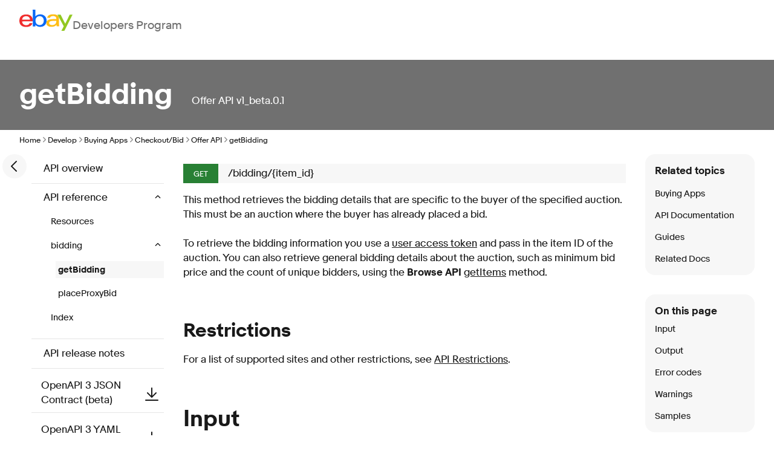

--- FILE ---
content_type: text/html; charset=utf-8
request_url: https://developer.ebay.com/api-docs/buy/offer/resources/bidding/methods/getBidding
body_size: 28148
content:
<!DOCTYPE html><html lang=en><head><meta charset=utf-8><meta http-equiv=Cache-Control content="no-cache, no-store, must-revalidate"><meta http-equiv=Pragma content=no-cache><meta http-equiv=Expires content=0><meta name=viewport content=initial-scale=1.0,user-scalable=no,maximum-scale=1,width=device-width><title>getBidding: eBay Offer API | eBay Developers Program</title><link rel="dns-prefetch" href="//ir.ebaystatic.com"><link rel="dns-prefetch" href="//secureir.ebaystatic.com"><link rel="dns-prefetch" href="//i.ebayimg.com"><link rel="dns-prefetch" href="//rover.ebay.com"><script>$ssgST=new Date().getTime();</script><!--M#s0-1-10--><noscript></noscript><!--M/--><script type="text/javascript"  data-inlinepayload={"loggerProps":{"serviceName":"edpweb","serviceConsumerId":"urn:ebay-marketplace-consumerid:afb8231a-61a9-42d1-bbfe-eae98e311b0b","serviceVersion":"edpweb-7.9.1_20251224203332736","siteId":0,"environment":"production","captureUncaught":true,"captureUnhandledRejections":true,"endpoint":"https://svcs.ebay.com/"}}>(()=>{"use strict";const e={unstructured:{message:"string"},event:{kind:"string",detail:"string"},exception:{"exception.type":"string","exception.message":"string","exception.stacktrace":"string","exception.url":"string"}},t=JSON.parse('{"logs":"https://ir.ebaystatic.com/cr/v/c01/logs.dae067de06d6d3663c6f.bundle.js"}');const r=(e,t)=>{const r="undefined"!=typeof window?window.location.href:"/index.js";return{type:"exception","exception.context":t||"","exception.type":e?.name||"","exception.message":e?.message||"","exception.stacktrace":e?.stack||"","exception.url":r}},n=(e,r,n)=>{let o=!1;const i=[];let a=e=>{o?(e=>{console.warn("Logger failed initialization (see earlier error logs) — failed to send log: ",e)})(e):i.push(e)};return n({event:"Preload",value:a}),(async e=>{let r=2;const n=async()=>{let o;r--;try{o=await import(t[e])}catch(e){if(r>0)return console.error("@ebay/rum-web failed to lazy load module; retrying",e),n();throw console.error("@ebay/rum-web failed to lazy load module; fatal",e),e}return function(e,t){if("object"!=typeof(r=e)||null===r||Array.isArray(r)||e.key!==t||void 0===e.factory)throw new Error("Invalid module loaded");var r}(o,e),o};return n()})("logs").then((t=>{const{factory:n}=t;return n(e,r)})).then((e=>{a=e,n({event:"Complete",value:a}),i.forEach((e=>a(e))),i.length=0})).catch((e=>{console.error(e.message),o=!0,n({event:"Error",value:e}),i.forEach((e=>a(e))),i.length=0})),t=>{((e,t)=>"shouldIgnore"in e&&void 0!==e.shouldIgnore?e.shouldIgnore(t):"ignoreList"in e&&void 0!==e.ignoreList&&((e,t)=>null!==Object.values(e).filter(Boolean).join(" ").match(t))(t,e.ignoreList))(e,t)||a(t)}},o=e=>({log:t=>e({type:"unstructured",message:t}),error:(t,n)=>e(r(t,n)),event:t=>e(t)}),i="@ebay/rum/request-status",a=Symbol.for("@ebay/rum/logger"),s=e=>{window.dispatchEvent(new CustomEvent("@ebay/rum/ack-status",{detail:e}))};function c(e,t){!1===e&&new Error(`RUM_INLINE_ERR_CODE: ${t}`)}(t=>{const c=(()=>{let e={status:"Initialize"};const t=()=>s(e);return window.addEventListener(i,t),{updateInlinerState:t=>{e=t,s(e)},dispose:()=>window.removeEventListener(i,t)}})();try{const i=((t,i=(()=>{}))=>{if((e=>{if(!e.endpoint)throw new Error('Unable to initialize logger. "endpoint" is a required property in the input object.');if(!e.serviceName)throw new Error('Unable to initialize logger. "serviceName" is a required property in the input object.');if(e.customSchemas&&!e.namespace)throw new Error('Unable to initialize logger. "namespace" is a required property in the input object if you provide customeSchemas.')})(t),"undefined"==typeof window)return{...o((()=>{})),noop:!0};const a={...t.customSchemas,...e},s=n((e=>{return"ignoreList"in e?{...e,ignoreList:(t=e.ignoreList,new RegExp(t.map((e=>`(${e})`)).join("|"),"g"))}:e;var t})(t),a,i);return t.captureUncaught&&(e=>{window.addEventListener("error",(t=>{if(t.error instanceof Error){const n=r(t.error,"Uncaught Error Handler");e(n)}}))})(s),t.captureUnhandledRejections&&(e=>{window.addEventListener("unhandledrejection",(t=>{if(t.reason instanceof Error){const n=r(t.reason,"Unhandled Rejection Handler");e(n)}}))})(s),o(s)})(t.loggerProps,(e=>t=>{if("Error"===t.event)return((e,t)=>{e.updateInlinerState({status:"Failure",error:t.value})})(e,t);var r;e.updateInlinerState({status:(r=t.event,"Complete"===r?"Success":r),logger:o(t.value)})})(c));t.onLoggerLoad&&t.onLoggerLoad(i),window[a]=i}catch(e){c.updateInlinerState({status:"Failure",error:e})}})({onLoggerLoad:()=>{},...(()=>{c(null!==document.currentScript,1);const e=document.currentScript.dataset.inlinepayload;return c(void 0!==e,2),JSON.parse(e)})()})})();</script><!--M#s0-1-11--><script id=ebay-rum></script><!--M/--><link rel="stylesheet" href="https://ir.ebaystatic.com/rs/c/call-Jy2f8pKF.css"><script>
            (async function () {
                var scriptEle = document.createElement("script");
                scriptEle.defer = true;
                scriptEle.setAttribute("type", "text/javascript");
                // always load the latest script (enable browser cache for one hour)
                scriptEle.src =
                    "https://ir.ebaystatic.com/rs/c/9527tracking/surface_agent.latest.js" +
                    "?ts=" +
                    parseInt(new Date().getTime() / 3600000, 10);
                window.addEventListener("load", function () {
                    window._eaTrks = [];
                    function _eaTrackFunc() {
                        window._eaTrks.push(arguments);
                    }
                    _eaTrackFunc("config", "eventFamily", "AUTO_TRACKING");
                    _eaTrackFunc("start");
                    document.body.appendChild(scriptEle);

                    const CONTENT_OFFSET = 33; // px
                    const UPDATE_DELAY = 100; // ms

                    const stickyContainer =
                        document.querySelector(".sticky-container");
                    const root = document.documentElement;

                    if (stickyContainer) {
                        let resizeTimeout;

                        const updateOffsets = () => {
                            clearTimeout(resizeTimeout);
                            resizeTimeout = setTimeout(() => {
                                requestAnimationFrame(() => {
                                    try {
                                        const height =
                                            stickyContainer.getBoundingClientRect()
                                                .height;
                                        root.style.setProperty(
                                            "--tabs-offset",
                                            `${height}px`,
                                        );
                                        root.style.setProperty(
                                            "--content-offset",
                                            `calc(${height}px + ${CONTENT_OFFSET}px)`,
                                        );
                                    } catch (error) {
                                        console.error(
                                            "Error updating sticky container height:",
                                            error,
                                        );
                                    }
                                });
                            }, UPDATE_DELAY);
                        };

                        const setupBannerObserver = () => {
                            const bannerElement =
                                document.querySelector(".app-banner");
                            if (!bannerElement) return;

                            const observer = new MutationObserver(
                                (mutations) => {
                                    for (const mutation of mutations) {
                                        if (
                                            mutation.type === "attributes" &&
                                            mutation.attributeName ===
                                                "class" &&
                                            bannerElement.classList.contains(
                                                "hidden",
                                            )
                                        ) {
                                            updateOffsets();
                                            break;
                                        }
                                    }
                                },
                            );

                            observer.observe(bannerElement, {
                                attributes: true,
                                attributeFilter: ["class"],
                            });

                            return observer;
                        };

                        // Setup events and observers
                        const observer = setupBannerObserver();
                        updateOffsets();

                        window.addEventListener("load", updateOffsets);
                        window.addEventListener("resize", updateOffsets);

                        // Cleanup on component unmount (if applicable)
                        return () => {
                            observer?.disconnect();
                            window.removeEventListener("load", updateOffsets);
                            window.removeEventListener("resize", updateOffsets);
                            clearTimeout(resizeTimeout);
                        };
                    }
                });
            })();
        </script></head><body class="_edp "><a href=#mainContent class=clipped>Skip to main content</a><div class=page-grid-container><div class="page-grid default-page"><!--M#s0-1-27--><header class=app-header aria-label="Site header"><nav class=site-nav aria-label="Site navigation"><input id=main-menu-state type=checkbox aria-hidden=true><label class=main-menu-btn for=main-menu-state><span class=main-menu-btn-icon aria-role=button aria-label=Menu></span></label><a class=logo href="/" aria-label="Go to the eBay Developers Program home page"><svg width=88 height=35.2 viewBox="0 0 200 80" fill=none aria-hidden=true><path d="M39.9262 37.4821C39.4852 28.0815 32.6934 24.641 25.4574 24.6819C17.6606 24.7245 11.4508 28.7106 10.4033 37.6492L39.9262 37.4821ZM10.2197 44.3156C10.8164 53.4132 17.118 58.7557 25.7541 58.7082C31.7344 58.6738 37.041 56.2114 38.7902 50.9049L49.1279 50.8475C47.182 61.608 35.7656 65.3205 25.9393 65.3729C8.05081 65.4728 0.0704767 55.6773 -0.00329375 42.3971C-0.085261 27.7718 8.05736 18.1139 25.841 18.0123C39.9852 17.9337 50.3951 25.275 50.4852 41.4256L50.5016 44.0878L10.2197 44.3156Z" fill=#F02D2D /><path d="M76.3025 58.2397C85.627 58.1873 91.9467 51.444 91.8893 41.3323C91.832 31.2205 85.4189 24.546 76.1156 24.5985C66.8123 24.6509 60.4713 31.3942 60.5271 41.5059C60.5828 51.6176 67.0418 58.2905 76.3025 58.2397ZM50.25 0.243203L60.2762 0.1875L60.4156 25.3668C65.2975 19.4885 72.0549 17.7486 78.7221 17.7093C89.8975 17.6487 102.348 25.1113 102.44 41.3896C102.514 54.9713 92.7008 64.9929 78.7975 65.0699C71.4812 65.1125 64.6598 62.5387 60.4074 57.4009C60.4183 59.4427 60.3143 61.4834 60.0959 63.5135L50.2697 63.5692C50.4172 60.4318 50.5729 56.4196 50.5549 53.2117L50.25 0.243203Z" fill=#0968F6 /><path d="M126.692 42.3396C117.597 42.6935 111.963 44.3531 111.995 50.3395C112.017 54.2142 115.176 58.3984 122.979 58.3526C133.495 58.2952 139.087 52.5267 139.035 43.1342V42.0906C135.343 42.1234 130.774 42.1791 126.692 42.3396ZM149.123 54.6369C149.14 57.5498 149.24 60.4332 149.504 62.9923L140.179 63.0447C139.936 60.9646 139.813 58.8723 139.81 56.7781C134.807 63.0038 128.813 64.8207 120.494 64.8682C108.146 64.937 101.502 58.4541 101.459 50.913C101.399 39.9936 110.367 36.0878 125.974 35.6471C130.236 35.5291 135.038 35.4833 138.999 35.4571V34.4134C138.956 27.1016 134.245 24.1166 126.123 24.1625C120.09 24.1969 115.684 26.7199 115.217 31.0434L104.669 31.1008C105.727 20.3436 117.013 17.5535 126.956 17.5027C138.863 17.4372 148.933 21.6116 149.002 34.2005L149.123 54.6369Z" fill=#FFBD14 /><path d="M150.719 32.7192L143.342 19.0196L155.07 18.954L172.429 53.231L189.36 18.7935L199.993 18.7148L169.325 79.7439L158.096 79.8078L166.919 62.8544L150.711 32.7208" fill=#92C821 /></svg><span>Developers Program</span></a><ul id=main-menu class="sm sm-edp"><li><a href=/join data-text=Join>Join</a><ul><li><a href=/join/about-the-developers-program>About the Developers Program</a></li><li><a href=/join/benefits>Benefits</a></li><li><a href=/join/policies>Policies</a></li><li><a href=/join/api-license-agreement>API License Agreement</a></li></ul></li><li><a href=/develop data-text=Develops id=developHeader>Develop</a><ul><li><a href=/develop/get-started>Get Started</a><ul><li><a href=/api-docs/static/authorization_guide_landing.html>Authorization</a></li><li><a href=/api-docs/static/ebay-rest-landing.html>Using eBay RESTful APIs</a></li><li><a href=/develop/get-started/api-call-limits>API Call Limits</a></li><li><a href=/develop/get-started/api-deprecation-status>API Deprecations</a></li><li><a href=/develop/get-started/api-status>API Status</a></li></ul></li><li><a href=/develop/selling-apps>Selling Apps</a><ul><li><a href=/develop/selling-apps/listing-management>Listing Management</a></li><li><a href=/develop/selling-apps/listing-metadata>Listing Metadata</a></li><li><a href=/develop/selling-apps/account-management>Account Management</a></li><li><a href=/develop/selling-apps/order-management>Order Management</a></li><li><a href=/develop/selling-apps/offers-and-leads>Offers and Leads</a></li><li><a href=/develop/selling-apps/communication>Communication</a></li><li><a href=/develop/selling-apps/marketing-and-promotions-1>Marketing and Promotions</a></li><li><a href=/develop/selling-apps/analytics-and-reporting>Analytics and Reporting</a></li><li><a href=/develop/selling-apps/other-apis-1>Other APIs</a></li></ul></li><li><a href=/develop/buying-apps>Buying Apps</a><ul><li><a href=/develop/buying-apps/inventory-discovery-and-refresh>Inventory Discovery & Refresh</a></li><li><a href=/develop/buying-apps/marketing-and-discounts>Marketing and Discounts</a></li><li><a href=/develop/buying-apps/marketplace-metadata>Marketplace Metadata</a></li><li><a href=/develop/buying-apps/checkout-bid>Checkout/Bid</a></li><li><a href=/develop/buying-apps/other-apis>Other APIs</a></li></ul></li><li><a href=/develop/application-settings-and-insights>App Settings & Insights</a></li><li><a href=/develop/guides-v2>Guides</a></li><li><a href=/develop/sdks-and-widgets>SDKs & Widgets</a></li><li><a href=/develop/tools>Tools</a><ul><li><a href=/develop/tools/sandbox>eBay Sandbox</a><ul><li><a href=/sandbox/register>Create Test Users</a></li><li><a href=/sandbox/reset-password>Reset Password</a></li><li><a href=/support/api-status/sandbox>Sandbox Status</a></li><li><a href="http://sandbox.ebay.com/" target=_blank aria-label="Open Sandbox in new window/tab">Sandbox Site</a></li></ul></li><li><a href=/my/api_test_tool>API Explorer</a></li><li><a href=/my/graphql_explorer>GraphQL Explorer</a></li><li><a href=/develop/tools/wsdl-pruner>WSDL Pruner</a></li></ul></li></ul></li><li><a href=/grow data-text=Grows>Grow</a><ul><li><a href=/grow/application-growth-check>Application Growth Check</a></li><li><a href=/grow/affiliate-program>Affiliate Program</a></li><li><a href=/grow/loyalty-program>Loyalty Program</a></li><li><a href=/grow/events>Events</a></li><li><a href=/grow/awards>Awards</a></li></ul></li><li><a href=/updates data-text=Updates>Updates</a><ul><li><a href=/updates/api-updates>API Updates</a></li><li><a href=/updates/newsletter>Newsletter</a></li><li><a href=/updates/blog>Blog</a></li></ul></li><li><a href=/support data-text=Support>Support</a><ul><li><a href=/support/api-status>API Status</a></li><li><a href=/support/faq>FAQs</a></li><li><a href=https://community.ebay.com/t5/Developer-Groups/ct-p/developergroup target=_blank aria-label="Open forum in new window/tab">Developer Community Forum</a></li><li><a href=/support/knowledge-base>Knowledge Base</a></li><li><a href=/support/developer-account-support>Developer Account Support</a></li><li><a href=/my/support/tickets>Developer Technical Support</a></li></ul></li><li><a href=/signin aria-label="My Account"><svg class="icon icon--24" focusable=false aria-hidden=true><defs><symbol viewbox="0 0 24 24" id=icon-profile-24><path fill-rule=evenodd clip-rule=evenodd d="M16 10a4 4 0 1 1-8 0 4 4 0 0 1 8 0Zm-2 0a2 2 0 1 1-4 0 2 2 0 0 1 4 0Z"></path><path fill-rule=evenodd clip-rule=evenodd d="M23 12c0 6.075-4.925 11-11 11S1 18.075 1 12 5.925 1 12 1s11 4.925 11 11Zm-6.404 7.74A8.958 8.958 0 0 1 12 21c-1.68 0-3.25-.46-4.596-1.26C8.147 18.177 9.853 17 12 17c2.147 0 3.853 1.177 4.596 2.74Zm1.62-1.231C17.05 16.424 14.704 15 12 15s-5.05 1.424-6.216 3.508a9 9 0 1 1 12.432 0Z"></path></symbol></defs><use href="#icon-profile-24" /></svg></a><ul><li><a href=/my/keys>Application Keysets</a></li><li><a href=/my/auth?env=sandbox&index=0>User Access Tokens</a></li><li><a href=/my/push?env=sandbox&index=0>Alerts and Notifications</a></li><li><a href=/my/profile>Profile &amp; Contacts</a></li></ul></li><li><a aria-label=Search href=/search><svg class="icon icon--24" focusable=false aria-hidden=true><defs><symbol viewbox="0 0 24 24" id=icon-search-24><path d="M3 10a7 7 0 1 1 14 0 7 7 0 0 1-14 0Zm19.703 11.29-5.67-5.67-.008-.003A8.954 8.954 0 0 0 19 10a9 9 0 0 0-9-9 9 9 0 0 0-9 9 9 9 0 0 0 9 9 8.958 8.958 0 0 0 5.66-2.007l5.663 5.717c.19.187.445.292.71.29a1 1 0 0 0 .67-1.71Z"></path></symbol></defs><use href="#icon-search-24" /></svg></a></li></ul></nav></header><!--M/--><!--M#s0-1-28--><div class=app-banner></div><!--M/--><main id=mainContent class=page-grid tabindex=-1><!--M#s0-1-30-2--><header class="app-hero-banner page-grid" aria-label="Page banner"><div class="banner-content banner-content-text" id=s0-1-30-2-banner style="color:white"><h1 id=s0-1-30-2-banner-title>getBidding</h1><span class=metadata><span class=api-name>offer API&nbsp;</span><span class=api-version>v1_beta.0.1</span></span></div></header><!--M/--> <!--M#s0-1-30-3--><nav class=app-breadcrumb><ul class=breadcrumb><li><a href="/">Home</a><svg class="icon icon--12" focusable=false aria-hidden=true><defs><symbol viewbox="0 0 12 12" id=icon-chevron-right-12><path fill-rule=evenodd clip-rule=evenodd d="M4.183 10.192a.625.625 0 0 1 0-.884L7.487 6 4.183 2.692a.625.625 0 0 1 .884-.884l3.745 3.75a.625.625 0 0 1 0 .884l-3.745 3.75a.625.625 0 0 1-.884 0Z"></path></symbol></defs><use href="#icon-chevron-right-12" /></svg></li><li><a href=/develop>Develop</a><svg class="icon icon--12" focusable=false aria-hidden=true><use href="#icon-chevron-right-12" /></svg></li><li><a href=/develop/buying-apps>Buying Apps</a><svg class="icon icon--12" focusable=false aria-hidden=true><use href="#icon-chevron-right-12" /></svg></li><li><a href=/develop/buying-apps/checkout-bid>Checkout/Bid</a><svg class="icon icon--12" focusable=false aria-hidden=true><use href="#icon-chevron-right-12" /></svg></li><li><a href=/api-docs/buy/offer/overview.html>Offer API</a><svg class="icon icon--12" focusable=false aria-hidden=true><use href="#icon-chevron-right-12" /></svg></li><li><span>getBidding</span></li></ul></nav><!--M/--><!--M#s0-1-30-4--><div class="app-documentation page-grid"><div class=left-nav-toggle-expand><button class=icon-btn data-ebayui type=button><!--F#1--><svg class="icon icon--24" focusable=false aria-hidden=true><defs><symbol viewbox="0 0 24 24" id=icon-chevron-left-24><path d="m6.293 11.292 8-8a1 1 0 1 1 1.414 1.415L8.414 12l7.293 7.293a1 1 0 1 1-1.414 1.414l-8-8a.996.996 0 0 1 0-1.415Z"></path></symbol></defs><use href="#icon-chevron-left-24" /></svg><!--F/--></button></div><aside class="doc-navigation-links " id=s0-1-30-4-navigation-links><nav class=app-documentation-side-nav><div id=s0-1-30-4-5-documentation-left-menu class=documentation-left-menu><!--F#23--><div class=collapsed data-id="apiOverviewGuidelines" data-level="0"><a class=" anchor" href="/api-docs/buy/offer/overview.html">API overview</a></div><div class=expanded data-id="apiReference" data-level="0"><button class="icon fake-link non-link"><i class=""><svg class="icon icon--12" focusable=false aria-hidden=true><defs><symbol viewbox="0 0 12 12" id=icon-chevron-up-12><path fill-rule=evenodd clip-rule=evenodd d="M1.808 7.816c.244.245.64.245.884.001L6 4.51l3.308 3.307a.625.625 0 1 0 .884-.885l-3.75-3.75a.625.625 0 0 0-.884.001l-3.75 3.749a.626.626 0 0 0 0 .884Z"></path></symbol></defs><use href="#icon-chevron-up-12" /></svg></i><i class="hidden"><svg class="icon icon--12" focusable=false aria-hidden=true><defs><symbol viewbox="0 0 12 12" id=icon-chevron-down-12><path fill-rule=evenodd clip-rule=evenodd d="M1.808 4.188a.625.625 0 0 1 .884 0L6 7.495l3.308-3.307a.625.625 0 1 1 .884.885l-3.75 3.749a.625.625 0 0 1-.884 0l-3.75-3.749a.626.626 0 0 1 0-.885Z"></path></symbol></defs><use href="#icon-chevron-down-12" /></svg></i></button><button aria-controls="expando-0-section" aria-expanded="true" class="panel-header fake-link non-link " data-url="/api-docs/buy/offer/resources/methods" id=s0-1-30-4-5-apiReference>API reference&nbsp;</button><div class=panelcontent><!--F#9[1]--><div class=collapsed data-id="offer-resourceTypes" data-level="1"><a class=" anchor" href="/api-docs/buy/offer/resources/methods">Resources</a></div><div class=expanded data-id="bidding" data-level="1"><button class="icon fake-link non-link"><i class=""><svg class="icon icon--12" focusable=false aria-hidden=true><use href="#icon-chevron-up-12" /></svg></i><i class="hidden"><svg class="icon icon--12" focusable=false aria-hidden=true><use href="#icon-chevron-down-12" /></svg></i></button><button aria-controls="expando-1-section" aria-expanded="true" class="panel-header fake-link non-link " data-url="/api-docs/buy/offer/resources/bidding/methods/getBidding" id=s0-1-30-4-5-bidding>bidding&nbsp;</button><div class=panelcontent><!--F#9[1]--><div class=collapsed data-id="offer-bidding-getBidding" data-level="2"><a class="selected anchor" href="/api-docs/buy/offer/resources/bidding/methods/getBidding">getBidding</a></div><div class=collapsed data-id="offer-bidding-placeProxyBid" data-level="2"><a class=" anchor" href="/api-docs/buy/offer/resources/bidding/methods/placeProxyBid">placeProxyBid</a></div><!--F/--></div></div><div class=collapsed data-id="indexes" data-level="1"><a class=" anchor" href="/api-docs/buy/offer/fields">Index</a></div><!--F/--></div></div><div class=collapsed data-id="releaseNotes" data-level="0"><a class=" anchor" href="/api-docs/buy/offer/release-notes.html">API release notes</a></div><div class=collapsed data-id="open-api-spec-3-json" data-level="0"><div class=apicontracts><a download class=spec-parent href="/api-docs/master/buy/offer/openapi/3/buy_offer_v1_beta_oas3.json" id=s0-1-30-4-5-open-api-spec-3-json>OpenAPI 3 JSON Contract (beta) <i class=icon><svg class="icon icon--24" focusable=false height=16 width=16 aria-hidden=true><defs><symbol viewbox="0 0 24 24" id=icon-download-24><path fill-rule=evenodd clip-rule=evenodd d="M12 1a1 1 0 0 1 1 1v12.586l5.293-5.293a1 1 0 1 1 1.414 1.414l-7 7a1 1 0 0 1-1.414 0l-7-7a1 1 0 0 1 1.414-1.414L11 14.586V2a1 1 0 0 1 1-1ZM2 21a1 1 0 1 0 0 2h20a1 1 0 1 0 0-2H2Z"></path></symbol></defs><use href="#icon-download-24" /></svg></i></a></div></div><div class=collapsed data-id="open-api-spec-3-yaml" data-level="0"><div class=apicontracts><a download class=spec-parent href="/api-docs/master/buy/offer/openapi/3/buy_offer_v1_beta_oas3.yaml" id=s0-1-30-4-5-open-api-spec-3-yaml>OpenAPI 3 YAML Contract (beta) <i class=icon><svg class="icon icon--24" focusable=false height=16 width=16 aria-hidden=true><use href="#icon-download-24" /></svg></i></a></div></div><!--F/--></div></nav></aside><section class=doc-content aria-label="getBidding: eBay Offer API"><!--F#7--><!--M#s0-1-30-4-7-5--><section class=app-call><div id=s0-1-30-4-7-5-call-page-body><section class=app-call-intro aria-label=Introduction><p class=badge-container><span class="http-method get">GET</span><span class=path>/bidding/{item_id}</span></p><p>This method retrieves the bidding details that are specific to the buyer of the specified auction. This must be an auction where the buyer has already placed a bid. <br><br>To retrieve the bidding information you use a <a href="/api-docs/static/oauth-tokens.html">user access token</a> and pass in the item ID of the auction. You can also retrieve general bidding details about the auction, such as minimum bid price and the count of unique bidders, using the <b>Browse API</b> <a href="/api-docs/buy/browse/resources/item/methods/getItems">getItems</a> method.    <h3><b>Restrictions </b></h3> <p> For a list of supported sites and other restrictions, see <a href="/api-docs/buy/offer/overview.html#API">API Restrictions</a>.</p></p></section><section class=app-call-input aria-labelledby=h2-input><h2 id=h2-input>Input</h2><section aria-labelledby=h3-resource-uri><h3 id=h3-resource-uri>Resource URI</h3><section class=app-call-uri-parameters aria-labelledby=h3-uri-parameters><div class=uri id=s0-1-30-4-7-5-2-4-resource-uri>GET https://api.ebay.com/buy/offer/v1_beta/bidding/{item_id}</div><div class="inline-notice inline-notice--information"><span class=inline-notice__header id=s0-1-30-4-7-5-2-4-8-0-status><svg class="icon--information-filled icon icon--16 icon--information-filled" focusable=false aria-label=Information role=img><defs><symbol viewbox="0 0 16 16" id=icon-information-filled-16><path d="M8 0a8 8 0 1 0 0 16A8 8 0 0 0 8 0Zm1 11a1 1 0 1 1-2 0V8a1 1 0 0 1 2 0v3ZM8 6a1 1 0 1 1 0-2 1 1 0 0 1 0 2Z"></path></symbol></defs><use href="#icon-information-filled-16" /></svg></span><span class=inline-notice__main><!--F#13--><p>This method is supported in Sandbox environment. To access the endpoint, just replace the <code>api.ebay.com</code> root URI with <code>api.sandbox.ebay.com</code></p><!--F/--></span></div><h3 id=h3-uri-parameters>URI parameters</h3><div class=app-parameter-table><div><table id="uri-parameter-table"><col width=24%><col width=20%><col width=56%><thead><tr><th>Parameter</th><th>Type</th><th>Description</th></tr></thead><tbody><!--F#20[0]--><tr><td><a name="uri.item_id" id=s0-1-30-4-7-5-2-4-13-parameter-full-name-item_id-0><span class=bold id=s0-1-30-4-7-5-2-4-13-parameter-name-item_id-0>item_id</span></a></td><td><a data-type="string" href="/api-docs/static/simple-types.html" id=s0-1-30-4-7-5-2-4-13-parameter-type-string-0>string</a></td><td><span id=s0-1-30-4-7-5-2-4-13-parameter-description-item_id-0>This path parameter specifies the unique eBay RESTful identifier of an item for which you want the buyer's bidding information.<br><br>This ID is returned by the <b> Browse</b> and <b> Feed</b> API methods.  <br><br> <b>RESTful Item ID example: </b><code>v1|2**********2|0</code> <br><br>For more information about item ID for RESTful APIs, see the <a href="/api-docs/buy/static/api-browse.html#Legacy">Legacy API compatibility</a> section of the <i>Buy APIs Overview</i>.  <br><br><b>Restriction: </b> The buyer must have placed a bid for this item.  <p class="margin-top-small"><span class="bold">Occurrence: </span><span>Required</span></p></span></td></tr><!--F/--></tbody></table></div></div></section></section><section aria-labelledby=h3-request-headers><h3 id=h3-request-headers>HTTP request headers</h3><p>All requests made to eBay REST operations require you to provide the <code>Authorization</code> HTTP header for authentication authorization.</p><div class=app-parameter-table><p id=s0-1-30-4-7-5-2-9-parameter-table-label>The table below shows additional HTTP request headers that are either required, conditionally required, or strongly recommended for this method. Other standard <a href=/api-docs/static/rest-request-components.html#HTTP>HTTP request headers<span class=clipped>- opens rest request components page</span></a> (not in this table) can also be used, but they are optional.</p><div><table id="header-parameter-table"><col width=24%><col width=20%><col width=56%><thead><tr><th>Header</th><th>Type</th><th>Description</th></tr></thead><tbody><!--F#20[0]--><tr><td><a name="" id=s0-1-30-4-7-5-2-9-parameter-full-name-X-EBAY-C-MARKETPLACE-ID-0><span class=bold id=s0-1-30-4-7-5-2-9-parameter-name-X-EBAY-C-MARKETPLACE-ID-0>X-EBAY-C-MARKETPLACE-ID</span></a></td><td><a data-type="string" href="/api-docs/static/simple-types.html" id=s0-1-30-4-7-5-2-9-parameter-type-string-0>string</a></td><td><span id=s0-1-30-4-7-5-2-9-parameter-description-X-EBAY-C-MARKETPLACE-ID-0>The ID of the eBay marketplace where the buyer is based. This value is case sensitive.<br><br>For example: <br>&nbsp;&nbsp;<code>X-EBAY-C-MARKETPLACE-ID = EBAY_US</code>  <br><br> For a list of supported sites see, <a href="/api-docs/buy/offer/overview.html#API">API Restrictions</a>. <p class="margin-top-small"><span class="bold">Occurrence: </span><span>Required</span></p></span></td></tr><!--F/--></tbody></table></div></div></section><section aria-labelledby=h3-oauth-scope><h3 id=h3-oauth-scope>OAuth scope</h3><p>This request requires an access token created with the <a href="/api-docs/static/oauth-authorization-code-grant.html">authorization code grant</a> flow, using one or more scopes from the following list (please check your Application Keys page for a list of OAuth scopes available to your application):</p><p class=scope id=s0-1-30-4-7-5-2-scope-0>https://api.ebay.com/oauth/api_scope/buy.offer.auction</p><p>See <a href=/api-docs/static/oauth-tokens.html>OAuth access tokens</a> for more information.</p></section><section aria-labelledby=h3-request-payload><h3 id=h3-request-payload>Request payload</h3><div class=app-call-payload><p id=s0-1-30-4-7-5-2-23-payload-no-data>This call has no payload.</p></div></section><section aria-labelledby=h3-request-fields><h3 id=h3-request-fields>Request fields</h3><div><section class=app-field-definitions><p id=s0-1-30-4-7-5-2-27-field-definitions-no-data>This call has no field definitions.</p></section></div></section></section><section class=app-call-output aria-labelledby=h2-output><h2 id=h2-output>Output</h2><section class=h3-response-headers aria-labelledby=h3-response-headers><h3 id=h3-response-headers>HTTP response headers</h3><p id=s0-1-30-4-7-5-3-response-headers-no-data>This call has no response headers.</p></section><section aria-labelledby=h3-response-payload><h3 id=h3-response-payload>Response payload</h3><div><a class="copy-to-clipboard non-link" href=#h3-response-payload id=s0-1-30-4-7-5-3-response-copy-to-clipboard><svg class="icon icon--16" focusable=false width=13.5px height=18px aria-hidden=true><defs><symbol viewbox="0 0 16 16" id=icon-share-ios-16><path d="M8.707.293a1 1 0 0 0-1.414 0l-2 2a1 1 0 0 0 1.414 1.414L7 3.414V9a1 1 0 1 0 2 0V3.414l.293.293a1 1 0 0 0 1.414-1.414l-2-2Z"></path><path d="M4.5 5A2.5 2.5 0 0 0 2 7.5v5A2.5 2.5 0 0 0 4.5 15h7a2.5 2.5 0 0 0 2.5-2.5v-5A2.5 2.5 0 0 0 11.5 5H11a1 1 0 1 0 0 2h.5a.5.5 0 0 1 .5.5v5a.5.5 0 0 1-.5.5h-7a.5.5 0 0 1-.5-.5v-5a.5.5 0 0 1 .5-.5H5a1 1 0 0 0 0-2h-.5Z"></path></symbol></defs><use href="#icon-share-ios-16" /></svg> Copy complete valid JSON to clipboard</a></div><div class=app-call-payload><div class=payload><div>{ /* <a class=comment-type href="/api-docs/buy/offer/types/api:Bidding" name="first-occurrence-of-Bidding" id=s0-1-30-4-7-5-3-18-type-Bidding>Bidding</a><span> */ </span><!--F#45[0]--><div class=field-div><!--F#31--><span>"</span><a class=field href="#response.auctionEndDate" id=s0-1-30-4-7-5-3-18-auctionEndDate>auctionEndDate</a><span>"</span><span> : </span><span>"</span><a class=type href="/api-docs/static/simple-types.html" id=s0-1-30-4-7-5-3-18-type-string-0>string</a><span>"</span><span>,</span><!--F/--></div><!--F/--><!--F#45[1]--><div class=field-div><!--F#31--><span>"</span><a class=field href="#response.auctionStatus" id=s0-1-30-4-7-5-3-18-auctionStatus>auctionStatus</a><span>"</span><span> : </span><span>"</span><a class=type href="/api-docs/buy/offer/types/api:AuctionStatusEnum" id=s0-1-30-4-7-5-3-18-type-AuctionStatusEnum-1>AuctionStatusEnum</a><span> : </span><a class=values-type href="/api-docs/buy/offer/types/api:AuctionStatusEnum" id=s0-1-30-4-7-5-3-18-values-AuctionStatusEnum-1>[ACTIVE,ENDED]</a><span>"</span><span>,</span><!--F/--></div><!--F/--><!--F#45[2]--><div class=field-div><!--F#31--><span>"</span><a class=field href="#response.bidCount" id=s0-1-30-4-7-5-3-18-bidCount>bidCount</a><span>"</span><span> : </span><span>"</span><a class=type href="/api-docs/static/simple-types.html" id=s0-1-30-4-7-5-3-18-type-integer-2>integer</a><span>"</span><span>,</span><!--F/--></div><!--F/--><!--F#45[3]--><div class=field-div><!--F#31--><span>"</span><a class=field href="#response.currentPrice" id=s0-1-30-4-7-5-3-18-currentPrice>currentPrice</a><span>"</span><span> : </span><!--F/--><div class=field-div>{ /* <a class=comment-type href="/api-docs/buy/offer/types/api:Amount" name="first-occurrence-of-Amount" id=s0-1-30-4-7-5-3-18-type-Amount>Amount</a><span> */ </span><!--F#34[0]--><div class=field-div><!--F#31--><span>"</span><a class=field href="#response.currentPrice.currency" id=s0-1-30-4-7-5-3-18-currentPrice-currency>currency</a><span>"</span><span> : </span><span>"</span><a class=type href="/api-docs/buy/offer/types/bas:CurrencyCodeEnum" id=s0-1-30-4-7-5-3-18-type-CurrencyCodeEnum-0>CurrencyCodeEnum</a><span> : </span><a class=values-type href="/api-docs/buy/offer/types/bas:CurrencyCodeEnum" id=s0-1-30-4-7-5-3-18-values-CurrencyCodeEnum-0>[AED,AFN,ALL...]</a><span>"</span><span>,</span><!--F/--></div><!--F/--><!--F#34[1]--><div class=field-div><!--F#31--><span>"</span><a class=field href="#response.currentPrice.value" id=s0-1-30-4-7-5-3-18-currentPrice-value>value</a><span>"</span><span> : </span><span>"</span><a class=type href="/api-docs/static/simple-types.html" id=s0-1-30-4-7-5-3-18-type-string-1>string</a><span>"</span><!--F/--></div><!--F/--><span>}</span><span>,</span></div></div><!--F/--><!--F#45[4]--><div class=field-div><!--F#31--><span>"</span><a class=field href="#response.currentProxyBid" id=s0-1-30-4-7-5-3-18-currentProxyBid>currentProxyBid</a><span>"</span><span> : </span><!--F/--><div class=field-div>{ /* <a class=comment-type href="/api-docs/buy/offer/types/api:ProxyBid" name="first-occurrence-of-ProxyBid" id=s0-1-30-4-7-5-3-18-type-ProxyBid>ProxyBid</a><span> */ </span><!--F#34[0]--><div class=field-div><!--F#31--><span>"</span><a class=field href="#response.currentProxyBid.maxAmount" id=s0-1-30-4-7-5-3-18-currentProxyBid-maxAmount>maxAmount</a><span>"</span><span> : </span><!--F/--><div class=field-div>{ /* <a class=comment-type href="/api-docs/buy/offer/types/api:Amount" name="first-occurrence-of-" id=s0-1-30-4-7-5-3-18-type-Amount>Amount</a><span> */ </span><!--F#34[0]--><div class=field-div><!--F#31--><span>"</span><a class=field href="#response.currentProxyBid.maxAmount.currency" id=s0-1-30-4-7-5-3-18-currentProxyBid-maxAmount-currency>currency</a><span>"</span><span> : </span><span>"</span><a class=type href="/api-docs/buy/offer/types/bas:CurrencyCodeEnum" id=s0-1-30-4-7-5-3-18-type-CurrencyCodeEnum-0>CurrencyCodeEnum</a><span> : </span><a class=values-type href="/api-docs/buy/offer/types/bas:CurrencyCodeEnum" id=s0-1-30-4-7-5-3-18-values-CurrencyCodeEnum-0>[AED,AFN,ALL...]</a><span>"</span><span>,</span><!--F/--></div><!--F/--><!--F#34[1]--><div class=field-div><!--F#31--><span>"</span><a class=field href="#response.currentProxyBid.maxAmount.value" id=s0-1-30-4-7-5-3-18-currentProxyBid-maxAmount-value>value</a><span>"</span><span> : </span><span>"</span><a class=type href="/api-docs/static/simple-types.html" id=s0-1-30-4-7-5-3-18-type-string-1>string</a><span>"</span><!--F/--></div><!--F/--><span>}</span><span>,</span></div></div><!--F/--><!--F#34[1]--><div class=field-div><!--F#31--><span>"</span><a class=field href="#response.currentProxyBid.proxyBidId" id=s0-1-30-4-7-5-3-18-currentProxyBid-proxyBidId>proxyBidId</a><span>"</span><span> : </span><span>"</span><a class=type href="/api-docs/static/simple-types.html" id=s0-1-30-4-7-5-3-18-type-string-1>string</a><span>"</span><!--F/--></div><!--F/--><span>}</span><span>,</span></div></div><!--F/--><!--F#45[5]--><div class=field-div><!--F#31--><span>"</span><a class=field href="#response.highBidder" id=s0-1-30-4-7-5-3-18-highBidder>highBidder</a><span>"</span><span> : </span><span>"</span><a class=type href="/api-docs/static/simple-types.html" id=s0-1-30-4-7-5-3-18-type-boolean-5>boolean</a><span>"</span><span>,</span><!--F/--></div><!--F/--><!--F#45[6]--><div class=field-div><!--F#31--><span>"</span><a class=field href="#response.itemId" id=s0-1-30-4-7-5-3-18-itemId>itemId</a><span>"</span><span> : </span><span>"</span><a class=type href="/api-docs/static/simple-types.html" id=s0-1-30-4-7-5-3-18-type-string-6>string</a><span>"</span><span>,</span><!--F/--></div><!--F/--><!--F#45[7]--><div class=field-div><!--F#31--><span>"</span><a class=field href="#response.reservePriceMet" id=s0-1-30-4-7-5-3-18-reservePriceMet>reservePriceMet</a><span>"</span><span> : </span><span>"</span><a class=type href="/api-docs/static/simple-types.html" id=s0-1-30-4-7-5-3-18-type-boolean-7>boolean</a><span>"</span><span>,</span><!--F/--></div><!--F/--><!--F#45[8]--><div class=field-div><!--F#30--><span>"</span><a class=field href="#response.suggestedBidAmounts" id=s0-1-30-4-7-5-3-18-suggestedBidAmounts>suggestedBidAmounts</a><span>"</span><span> : </span><span>[</span><!--F/--><div class=field-div>{ /* <a class=comment-type href="/api-docs/buy/offer/types/api:Amount" name="first-occurrence-of-" id=s0-1-30-4-7-5-3-18-type-Amount>Amount</a><span> */ </span><!--F#34[0]--><div class=field-div><!--F#31--><span>"</span><a class=field href="#response.suggestedBidAmounts.currency" id=s0-1-30-4-7-5-3-18-suggestedBidAmounts-currency>currency</a><span>"</span><span> : </span><span>"</span><a class=type href="/api-docs/buy/offer/types/bas:CurrencyCodeEnum" id=s0-1-30-4-7-5-3-18-type-CurrencyCodeEnum-0>CurrencyCodeEnum</a><span> : </span><a class=values-type href="/api-docs/buy/offer/types/bas:CurrencyCodeEnum" id=s0-1-30-4-7-5-3-18-values-CurrencyCodeEnum-0>[AED,AFN,ALL...]</a><span>"</span><span>,</span><!--F/--></div><!--F/--><!--F#34[1]--><div class=field-div><!--F#31--><span>"</span><a class=field href="#response.suggestedBidAmounts.value" id=s0-1-30-4-7-5-3-18-suggestedBidAmounts-value>value</a><span>"</span><span> : </span><span>"</span><a class=type href="/api-docs/static/simple-types.html" id=s0-1-30-4-7-5-3-18-type-string-1>string</a><span>"</span><!--F/--></div><!--F/--><span>}</span></div><span>]</span></div><!--F/--><span>}</span></div></div></div></section><section aria-labelledby=h3-response-fields><h3 id=h3-response-fields>Response fields</h3><section class=app-field-definitions><div><table id="Output-field-definitions-table"><col width=27%><col width=20%><col width=53%><thead><tr><th>Output container/field</th><th>Type</th><th>Description</th></tr></thead><tbody><!--F#18[0]--><tr><td><a name="response.auctionEndDate" id=s0-1-30-4-7-5-3-21-field-definitions-full-name-auctionEndDate-1-0><span class=bold id=s0-1-30-4-7-5-3-21-field-definitions-field-name-auctionEndDate-1-0>auctionEndDate</span></a></td><td><a data-type="string" href="/api-docs/static/simple-types.html" id=s0-1-30-4-7-5-3-21-field-definitions-type-string-1-0>string</a></td><td><p id=s0-1-30-4-7-5-3-21-field-definitions-description-auctionEndDate-1-0>The date the auction will end. <p class="margin-top-small"><span class="bold">Occurrence: </span><span>Always</span></p></p></td></tr><!--F/--><!--F#18[1]--><tr><td><a name="response.auctionStatus" id=s0-1-30-4-7-5-3-21-field-definitions-full-name-auctionStatus-2-1><span class=bold id=s0-1-30-4-7-5-3-21-field-definitions-field-name-auctionStatus-2-1>auctionStatus</span></a></td><td><a data-type="api:AuctionStatusEnum" href="/api-docs/buy/offer/types/api:AuctionStatusEnum" id=s0-1-30-4-7-5-3-21-field-definitions-type-AuctionStatusEnum-2-1>AuctionStatusEnum</a></td><td><p id=s0-1-30-4-7-5-3-21-field-definitions-description-auctionStatus-2-1>An enumeration value that represents the current state of the auction, such as <code>ACTIVE</code> or <code>ENDED</code>. <br><br>If this value is <code>ENDED</code> and the value of <b>highBidder</b> is <code>true</code>, this indicates the buyer has won the auction. <p class="margin-top-small"><span class="bold">Occurrence: </span><span>Always</span></p></p></td></tr><!--F/--><!--F#18[2]--><tr><td><a name="response.bidCount" id=s0-1-30-4-7-5-3-21-field-definitions-full-name-bidCount-3-2><span class=bold id=s0-1-30-4-7-5-3-21-field-definitions-field-name-bidCount-3-2>bidCount</span></a></td><td><a data-type="integer" href="/api-docs/static/simple-types.html" id=s0-1-30-4-7-5-3-21-field-definitions-type-integer-3-2>integer</a></td><td><p id=s0-1-30-4-7-5-3-21-field-definitions-description-bidCount-3-2>The number of proxy bids that have been placed for the auction. <p class="margin-top-small"><span class="bold">Occurrence: </span><span>Always</span></p></p></td></tr><!--F/--><!--F#18[3]--><tr><td><a name="response.currentPrice" id=s0-1-30-4-7-5-3-21-field-definitions-full-name-currentPrice-4-3><span class=bold id=s0-1-30-4-7-5-3-21-field-definitions-field-name-currentPrice-4-3>currentPrice</span></a></td><td><a data-type="api:Amount" href="/api-docs/buy/offer/types/api:Amount" id=s0-1-30-4-7-5-3-21-field-definitions-type-Amount-4-3>Amount</a></td><td><p id=s0-1-30-4-7-5-3-21-field-definitions-description-currentPrice-4-3>The amount of the highest bid, which is the current price of the item. <p class="margin-top-small"><span class="bold">Occurrence: </span><span>Always</span></p></p></td></tr><!--F#6[0]--><tr><td><a name="response.currentPrice.currency" id=s0-1-30-4-7-5-3-21-field-definitions-full-name-currentPrice-currency-5-0>currentPrice.<span class=bold id=s0-1-30-4-7-5-3-21-field-definitions-field-name-currency-5-0>currency</span></a></td><td><a data-type="bas:CurrencyCodeEnum" href="/api-docs/buy/offer/types/bas:CurrencyCodeEnum" id=s0-1-30-4-7-5-3-21-field-definitions-type-CurrencyCodeEnum-5-0>CurrencyCodeEnum</a></td><td><p id=s0-1-30-4-7-5-3-21-field-definitions-description-currentPrice-currency-5-0>The three-letter <a href="https://www.iso.org/iso-4217-currency-codes.html" target="_blank">ISO 4217</a> code representing the currency of the amount in the <b> value</b> field.  <p class="margin-top-small"><span class="bold">Occurrence: </span><span>Always</span></p></p></td></tr><!--F/--><!--F#6[1]--><tr><td><a name="response.currentPrice.value" id=s0-1-30-4-7-5-3-21-field-definitions-full-name-currentPrice-value-5-1>currentPrice.<span class=bold id=s0-1-30-4-7-5-3-21-field-definitions-field-name-value-5-1>value</span></a></td><td><a data-type="string" href="/api-docs/static/simple-types.html" id=s0-1-30-4-7-5-3-21-field-definitions-type-string-5-1>string</a></td><td><p id=s0-1-30-4-7-5-3-21-field-definitions-description-currentPrice-value-5-1>The monetary amount. <p class="margin-top-small"><span class="bold">Occurrence: </span><span>Always</span></p></p></td></tr><!--F/--><!--F/--><!--F#18[4]--><tr><td><a name="response.currentProxyBid" id=s0-1-30-4-7-5-3-21-field-definitions-full-name-currentProxyBid-5-4><span class=bold id=s0-1-30-4-7-5-3-21-field-definitions-field-name-currentProxyBid-5-4>currentProxyBid</span></a></td><td><a data-type="api:ProxyBid" href="/api-docs/buy/offer/types/api:ProxyBid" id=s0-1-30-4-7-5-3-21-field-definitions-type-ProxyBid-5-4>ProxyBid</a></td><td><p id=s0-1-30-4-7-5-3-21-field-definitions-description-currentProxyBid-5-4>The buyer's proxy bid, which is the <b>maxAmount</b> specified in the request.  <p class="margin-top-small"><span class="bold">Occurrence: </span><span>Always</span></p></p></td></tr><!--F#6[0]--><tr><td><a name="response.currentProxyBid.maxAmount" id=s0-1-30-4-7-5-3-21-field-definitions-full-name-currentProxyBid-maxAmount-6-0>currentProxyBid.<span class=bold id=s0-1-30-4-7-5-3-21-field-definitions-field-name-maxAmount-6-0>maxAmount</span></a></td><td><a data-type="api:Amount" href="/api-docs/buy/offer/types/api:Amount" id=s0-1-30-4-7-5-3-21-field-definitions-type-Amount-6-0>Amount</a></td><td><p id=s0-1-30-4-7-5-3-21-field-definitions-description-currentProxyBid-maxAmount-6-0>The maximum amount the buyer is willing to pay for the item. <p class="margin-top-small"><span class="bold">Occurrence: </span><span>Always</span></p></p></td></tr><!--F#6[0]--><tr><td><a name="response.currentProxyBid.maxAmount.currency" id=s0-1-30-4-7-5-3-21-field-definitions-full-name-currentProxyBid-maxAmount-currency-7-0>currentProxyBid.maxAmount.<span class=bold id=s0-1-30-4-7-5-3-21-field-definitions-field-name-currency-7-0>currency</span></a></td><td><a data-type="bas:CurrencyCodeEnum" href="/api-docs/buy/offer/types/bas:CurrencyCodeEnum" id=s0-1-30-4-7-5-3-21-field-definitions-type-CurrencyCodeEnum-7-0>CurrencyCodeEnum</a></td><td><p id=s0-1-30-4-7-5-3-21-field-definitions-description-currentProxyBid-maxAmount-currency-7-0>The three-letter <a href="https://www.iso.org/iso-4217-currency-codes.html" target="_blank">ISO 4217</a> code representing the currency of the amount in the <b> value</b> field.  <p class="margin-top-small"><span class="bold">Occurrence: </span><span>Always</span></p></p></td></tr><!--F/--><!--F#6[1]--><tr><td><a name="response.currentProxyBid.maxAmount.value" id=s0-1-30-4-7-5-3-21-field-definitions-full-name-currentProxyBid-maxAmount-value-7-1>currentProxyBid.maxAmount.<span class=bold id=s0-1-30-4-7-5-3-21-field-definitions-field-name-value-7-1>value</span></a></td><td><a data-type="string" href="/api-docs/static/simple-types.html" id=s0-1-30-4-7-5-3-21-field-definitions-type-string-7-1>string</a></td><td><p id=s0-1-30-4-7-5-3-21-field-definitions-description-currentProxyBid-maxAmount-value-7-1>The monetary amount. <p class="margin-top-small"><span class="bold">Occurrence: </span><span>Always</span></p></p></td></tr><!--F/--><!--F/--><!--F#6[1]--><tr><td><a name="response.currentProxyBid.proxyBidId" id=s0-1-30-4-7-5-3-21-field-definitions-full-name-currentProxyBid-proxyBidId-6-1>currentProxyBid.<span class=bold id=s0-1-30-4-7-5-3-21-field-definitions-field-name-proxyBidId-6-1>proxyBidId</span></a></td><td><a data-type="string" href="/api-docs/static/simple-types.html" id=s0-1-30-4-7-5-3-21-field-definitions-type-string-6-1>string</a></td><td><p id=s0-1-30-4-7-5-3-21-field-definitions-description-currentProxyBid-proxyBidId-6-1>Identifier of a specific proxy bid. <p class="margin-top-small"><span class="bold">Occurrence: </span><span>Always</span></p></p></td></tr><!--F/--><!--F/--><!--F#18[5]--><tr><td><a name="response.highBidder" id=s0-1-30-4-7-5-3-21-field-definitions-full-name-highBidder-6-5><span class=bold id=s0-1-30-4-7-5-3-21-field-definitions-field-name-highBidder-6-5>highBidder</span></a></td><td><a data-type="boolean" href="/api-docs/static/simple-types.html" id=s0-1-30-4-7-5-3-21-field-definitions-type-boolean-6-5>boolean</a></td><td><p id=s0-1-30-4-7-5-3-21-field-definitions-description-highBidder-6-5>Indicates if the buyer is the highest bidder. <ul> <li>If the value is <code>false</code>, this indicates that either the buyer has not bid on this item or has been out-bid. </li> <li>If this value is <code>true</code>, this indicates the buyer is winning the auction and if the value of <b>auctionStatus</b> is <code>ENDED</code>, this indicates the buyer has won the auction.</ul> <p class="margin-top-small"><span class="bold">Occurrence: </span><span>Always</span></p></p></td></tr><!--F/--><!--F#18[6]--><tr><td><a name="response.itemId" id=s0-1-30-4-7-5-3-21-field-definitions-full-name-itemId-7-6><span class=bold id=s0-1-30-4-7-5-3-21-field-definitions-field-name-itemId-7-6>itemId</span></a></td><td><a data-type="string" href="/api-docs/static/simple-types.html" id=s0-1-30-4-7-5-3-21-field-definitions-type-string-7-6>string</a></td><td><p id=s0-1-30-4-7-5-3-21-field-definitions-description-itemId-7-6>The eBay RESTful identifier of an item being bid on, which was submitted in the request. <p class="margin-top-small"><span class="bold">Occurrence: </span><span>Always</span></p></p></td></tr><!--F/--><!--F#18[7]--><tr><td><a name="response.reservePriceMet" id=s0-1-30-4-7-5-3-21-field-definitions-full-name-reservePriceMet-8-7><span class=bold id=s0-1-30-4-7-5-3-21-field-definitions-field-name-reservePriceMet-8-7>reservePriceMet</span></a></td><td><a data-type="boolean" href="/api-docs/static/simple-types.html" id=s0-1-30-4-7-5-3-21-field-definitions-type-boolean-8-7>boolean</a></td><td><p id=s0-1-30-4-7-5-3-21-field-definitions-description-reservePriceMet-8-7>This indicates if the reserve price of the item has been met. A reserve price is set by the seller and is the minimum amount the seller is willing to sell the item for. <p>If the highest bid is not equal to or higher than the reserve price when the auction ends, the listing ends and the item is not sold.</p> <p><b>Note: </b>This is returned only for auctions that have a reserve price.</p> <p class="margin-top-small"><span class="bold">Occurrence: </span><span>Conditional</span></p></p></td></tr><!--F/--><!--F#18[8]--><tr><td><a name="response.suggestedBidAmounts" id=s0-1-30-4-7-5-3-21-field-definitions-full-name-suggestedBidAmounts-9-8><span class=bold id=s0-1-30-4-7-5-3-21-field-definitions-field-name-suggestedBidAmounts-9-8>suggestedBidAmounts</span></a></td><td><span id=s0-1-30-4-7-5-3-21-field-definitions-type-array-9-8>array of </span><a data-type="api:Amount" href="/api-docs/buy/offer/types/api:Amount" id=s0-1-30-4-7-5-3-21-field-definitions-of-Amount-9-8>Amount</a></td><td><p id=s0-1-30-4-7-5-3-21-field-definitions-description-suggestedBidAmounts-9-8>The suggested bid amount for the next bid. <b>Note: </b>These are generated suggestions and do not guarantee the buyer will win the bid. This means these suggestions do not take into account the max bid amount of other bidders. The buyer can be outbid even if they submit the highest suggested bid. <p class="margin-top-small"><span class="bold">Occurrence: </span><span>Conditional</span></p></p></td></tr><!--F#6[0]--><tr><td><a name="response.suggestedBidAmounts.currency" id=s0-1-30-4-7-5-3-21-field-definitions-full-name-suggestedBidAmounts-currency-10-0>suggestedBidAmounts.<span class=bold id=s0-1-30-4-7-5-3-21-field-definitions-field-name-currency-10-0>currency</span></a></td><td><a data-type="bas:CurrencyCodeEnum" href="/api-docs/buy/offer/types/bas:CurrencyCodeEnum" id=s0-1-30-4-7-5-3-21-field-definitions-type-CurrencyCodeEnum-10-0>CurrencyCodeEnum</a></td><td><p id=s0-1-30-4-7-5-3-21-field-definitions-description-suggestedBidAmounts-currency-10-0>The three-letter <a href="https://www.iso.org/iso-4217-currency-codes.html" target="_blank">ISO 4217</a> code representing the currency of the amount in the <b> value</b> field.  <p class="margin-top-small"><span class="bold">Occurrence: </span><span>Always</span></p></p></td></tr><!--F/--><!--F#6[1]--><tr><td><a name="response.suggestedBidAmounts.value" id=s0-1-30-4-7-5-3-21-field-definitions-full-name-suggestedBidAmounts-value-10-1>suggestedBidAmounts.<span class=bold id=s0-1-30-4-7-5-3-21-field-definitions-field-name-value-10-1>value</span></a></td><td><a data-type="string" href="/api-docs/static/simple-types.html" id=s0-1-30-4-7-5-3-21-field-definitions-type-string-10-1>string</a></td><td><p id=s0-1-30-4-7-5-3-21-field-definitions-description-suggestedBidAmounts-value-10-1>The monetary amount. <p class="margin-top-small"><span class="bold">Occurrence: </span><span>Always</span></p></p></td></tr><!--F/--><!--F/--></tbody></table></div></section></section><section aria-labelledby=h3-status-codes><h3 id=h3-status-codes>HTTP status codes</h3><p>This call can return one of the following HTTP status codes. For an overview of the status codes, see <a href=/api-docs/static/rest-response-components.html#HTTP>HTTP status codes</a> in <i>Using eBay RESTful APIs</i>.</p><table id=s0-1-30-4-7-5-3-error-codes-table><thead><th>Status</th><th>Meaning</th></thead><tbody><tr id=s0-1-30-4-7-5-3-status-codes-row-0><td id=s0-1-30-4-7-5-3-status-codes-status-0>200</td><td id=s0-1-30-4-7-5-3-status-codes-meaning-0>OK</td></tr><tr id=s0-1-30-4-7-5-3-status-codes-row-1><td id=s0-1-30-4-7-5-3-status-codes-status-1>404</td><td id=s0-1-30-4-7-5-3-status-codes-meaning-1>Not found</td></tr><tr id=s0-1-30-4-7-5-3-status-codes-row-2><td id=s0-1-30-4-7-5-3-status-codes-status-2>500</td><td id=s0-1-30-4-7-5-3-status-codes-meaning-2>Internal Server Error</td></tr></tbody></table></section></section><section class=app-call-error-codes aria-labelledby=h2-error-codes><h2 id=h2-error-codes>Error codes</h2><p id=s0-1-30-4-7-5-4-error-codes-note></p><div><p>For more on errors, plus the codes of other common errors, see <a href=/api-docs/static/handling-error-messages.html>Handling errors</a>.</p><table id=s0-1-30-4-7-5-4-error-codes-table><col width=12%><col width=20%><col width=18%><col width=50%><thead><th>Code</th><th>Domain</th><th>Category</th><th>Meaning</th></thead><tbody><tr id=s0-1-30-4-7-5-4-error-codes-row-0><td id=s0-1-30-4-7-5-4-error-codes-error-id-0>120000</td><td id=s0-1-30-4-7-5-4-error-codes-domain-0>API_OFFER</td><td id=s0-1-30-4-7-5-4-error-codes-category-0>APPLICATION</td><td id=s0-1-30-4-7-5-4-error-codes-description0>There was a problem with an eBay internal system or process. Contact eBay developer support for assistance.</td></tr><tr id=s0-1-30-4-7-5-4-error-codes-row-1><td id=s0-1-30-4-7-5-4-error-codes-error-id-1>120001</td><td id=s0-1-30-4-7-5-4-error-codes-domain-1>API_OFFER</td><td id=s0-1-30-4-7-5-4-error-codes-category-1>REQUEST</td><td id=s0-1-30-4-7-5-4-error-codes-description1>The item ID {item_id} was not found. Check that this is an active auction item ID.</td></tr><tr id=s0-1-30-4-7-5-4-error-codes-row-2><td id=s0-1-30-4-7-5-4-error-codes-error-id-2>120015</td><td id=s0-1-30-4-7-5-4-error-codes-domain-2>API_OFFER</td><td id=s0-1-30-4-7-5-4-error-codes-category-2>REQUEST</td><td id=s0-1-30-4-7-5-4-error-codes-description2>The X-EBAY-C-MARKETPLACE-ID header is missing. This is a required header.</td></tr><tr id=s0-1-30-4-7-5-4-error-codes-row-3><td id=s0-1-30-4-7-5-4-error-codes-error-id-3>120017</td><td id=s0-1-30-4-7-5-4-error-codes-domain-3>API_OFFER</td><td id=s0-1-30-4-7-5-4-error-codes-category-3>REQUEST</td><td id=s0-1-30-4-7-5-4-error-codes-description3>The Marketplace {marketplace_id} is not supported. Supported values are [marketplace_ids].</td></tr><tr id=s0-1-30-4-7-5-4-error-codes-row-4><td id=s0-1-30-4-7-5-4-error-codes-error-id-4>120033</td><td id=s0-1-30-4-7-5-4-error-codes-domain-4>API_OFFER</td><td id=s0-1-30-4-7-5-4-error-codes-category-4>REQUEST</td><td id=s0-1-30-4-7-5-4-error-codes-description4>There is no bidding activity for this auction (item ID {item_id}).</td></tr></tbody></table></div></section><section class=app-call-warnings aria-labelledby=h2-warnings><h2 id=h2-warnings>Warnings</h2><p id=s0-1-30-4-7-5-5-warnings-no-data>This call has no warnings.</p></section><section class=app-call-samples aria-labelledby=h2-samples><h2 id=h2-samples>Samples</h2><p>New to making API calls? Please see <a href=/api-docs/static/make-a-call.html>Making a Call</a>.</p><div class=msgbox_note><p><span class=autonumber>Note:</span> Identifiers, such as order IDs or user IDs, and personal data in these samples might be anonymized or may no longer be active on eBay. If necessary, substitute current, relevant eBay data in your requests.</p></div><div class=sample id=s0-1-30-4-7-5-6-RetrieveBiddingInformation-0><h3 id=s0-1-30-4-7-5-6-title-0>Sample 1: Retrieve Bidding Information</h3><p id=s0-1-30-4-7-5-6-main-description-0>
      Retrieves the bidding information for a specific auction where the buyer has placed at least one bid. 
    </p><h4>Input</h4><p class=sub-description id=s0-1-30-4-7-5-6-request-description-0>
      The input is the <b>item_id</b> passed in as a URI paramater.
    </p><div class=endpoint-container><p class=badge-container id=s0-1-30-4-7-5-6-input-endpoint-0><span class="http-method get">GET</span><span class=path>https://api.ebay.com/buy/offer/v1_beta/bidding/v1|2**********2|0</span></p></div><h4>Output</h4><p class=sub-description id=s0-1-30-4-7-5-6-response-description-0>
      This call returns the bidding information of a specific auction, such as if the buyer is the high bidder, the <b>currentPrice</b>, <b>reservePriceMet</b>, <b>suggestedBidAmounts</b>, etc.
    </p><div class=editor-container id=s0-1-30-4-7-5-6-output-body-0><textarea class=sample-payload id=s0-1-30-4-7-5-6-response-body-0>{
    "auctionStatus": "ACTIVE",
    "auctionEndDate": "2018-10-02T21:08:39.000Z",
    "itemId": "v1|2**********2|0",
    "currentPrice": {
        "value": "5.0",
        "currency": "USD"
    },
    "bidCount": 1,
    "highBidder": true,
    "reservePriceMet": true,
    "suggestedBidAmounts": [
        {
            "value": "11.0",
            "currency": "USD"
        },
        {
            "value": "12.0",
            "currency": "USD"
        },
        {
            "value": "13.0",
            "currency": "USD"
        }
    ],
    "currentProxyBid": {
        "proxyBidId": "9********1",
        "maxAmount": {
            "value": "10.0",
            "currency": "USD"
        }
    }
}</textarea></div></div></section></div></section><!--M/--><!--F/--></section></div><!--M/--><!--M#s0-1-30-6--><aside class=app-documentation-mid-nav><div class="mid-menu-div buy"><p class=related-topics>Related topics</p><ul class=mid-menu><li class=buy><a class=api-group-name href="/api-docs/buy/static/buy-landing.html">Buying Apps</a></li><li class="apiDocumentation buy" data-id="apiDocumentation" id=s0-1-30-6-menu-item-id-0><a class=selected href=# id=s0-1-30-6-menu-item-id-0-link>API Documentation</a><div class="list-entries hidden buy"><a href="/api-docs/buy/browse/overview.html" id=s0-1-30-6-menu-item-child-0-0-link>Browse API</a><a href="/api-docs/buy/deal/overview.html" id=s0-1-30-6-menu-item-child-0-1-link>Deal API</a><a href="/api-docs/buy/feed/overview.html" id=s0-1-30-6-menu-item-child-0-2-link>Feed Beta API</a><a href="/api-docs/buy/feed/v1/overview.html" id=s0-1-30-6-menu-item-child-0-3-link>Feed API</a><a href="/api-docs/buy/marketing/overview.html" id=s0-1-30-6-menu-item-child-0-4-link>Marketing API</a><a href="/api-docs/buy/offer/overview.html" id=s0-1-30-6-menu-item-child-0-5-link>Offer API</a><a href="/api-docs/buy/order/overview.html" id=s0-1-30-6-menu-item-child-0-6-link>Order API</a></div></li><li class="integration buy" data-id="integration" id=s0-1-30-6-menu-item-id-1><a href="/develop/guides" id=s0-1-30-6-menu-item-id-1-link>Guides</a></li><li class="relatedDocs buy" data-id="relatedDocs" id=s0-1-30-6-menu-item-id-2><a href=# id=s0-1-30-6-menu-item-id-2-link>Related Docs</a><div class="list-entries hidden buy"><a href="/api-docs/static/ebay-rest-landing.html" id=s0-1-30-6-menu-item-child-2-0-link>Using eBay RESTful APIs</a><a href="/develop/apis/restful-apis/commerce-apis" id=s0-1-30-6-menu-item-child-2-1-link>Commerce APIs</a><a href="/develop/apis/restful-apis/developer-apis" id=s0-1-30-6-menu-item-child-2-2-link>Developer APIs</a><a href="/devzone/finding/callref/index.html" id=s0-1-30-6-menu-item-child-2-3-link>Finding API</a><a href="/devzone/shopping/docs/callref/index.html" id=s0-1-30-6-menu-item-child-2-4-link>Shopping API</a></div></li></ul></div></aside><!--M/--><!--M#s0-1-30-7--><aside class=app-documentation-right-nav id=s0-1-30-7-right-nav></aside><!--M/--></main><!--M#s0-1-31--><footer class=app-footer><p><a href=/support/faq>FAQs</a><a href=https://community.ebay.com/t5/Developer-Groups/ct-p/developergroup>Developer Community Forum</a><a href=/my/support/tickets>Developer Technical Support</a><a href=/develop/apis>APIs</a><a class=legal-link href=/join/api-license-agreement>API License Agreement</a></p><p class=copyright>Copyright 1999&#8212;2026 eBay Inc. All rights reserved. <a title="opens in new window or tab" class=legal-link target=_blank href=http://pages.ebay.com/help/policies/user-agreement.html?rt=nc>User agreement</a>,  <a title="opens in new window or tab" class=legal-link target=_blank href=http://pages.ebay.com/help/policies/privacy-policy.html?rt=nc>Privacy policy</a>, <a title="opens in new window or tab" class=legal-link target=_blank href=http://pages.ebay.com/help/account/cookies-web-beacons.html>Cookies</a>.</p></footer><!--M/--><!--M#s0-1-32--><div class="app-mask hidden"><div class=mask></div></div><!--M/--><!--M#s0-1-33--><div class="app-spinner hidden"><span class="progress-spinner progress-spinner--large" role=img aria-label=busy><svg class="icon icon--30" focusable=false aria-hidden=true><defs><symbol viewbox="0 0 24 24" fill=none id=icon-spinner-30><path fill-rule=evenodd clip-rule=evenodd d="M12 2C10.0222 2 8.08879 2.58649 6.4443 3.6853C4.79981 4.78412 3.51809 6.3459 2.76121 8.17317C2.00433 10.0004 1.8063 12.0111 2.19215 13.9509C2.578 15.8907 3.53041 17.6725 4.92894 19.0711C6.32746 20.4696 8.10929 21.422 10.0491 21.8079C11.9889 22.1937 13.9996 21.9957 15.8268 21.2388C17.6541 20.4819 19.2159 19.2002 20.3147 17.5557C21.4135 15.9112 22 13.9778 22 12C22 11.4477 22.4477 11 23 11C23.5523 11 24 11.4477 24 12C24 14.3734 23.2962 16.6935 21.9776 18.6668C20.6591 20.6402 18.7849 22.1783 16.5922 23.0866C14.3995 23.9948 11.9867 24.2324 9.65892 23.7694C7.33115 23.3064 5.19295 22.1635 3.51472 20.4853C1.83649 18.8071 0.693605 16.6689 0.230582 14.3411C-0.232441 12.0133 0.00519943 9.60051 0.913451 7.4078C1.8217 5.21509 3.35977 3.34094 5.33316 2.02236C7.30655 0.703788 9.62663 0 12 0C12.5523 0 13 0.447715 13 1C13 1.55228 12.5523 2 12 2Z" fill="var(--color-spinner-icon-background, #3665F3)"></path><path fill-rule=evenodd clip-rule=evenodd d="M14.1805 1.17194C14.3381 0.642616 14.895 0.341274 15.4243 0.498872C17.3476 1.07149 19.0965 2.11729 20.5111 3.54055C21.9257 4.96382 22.9609 6.71912 23.5217 8.64584C23.6761 9.17611 23.3714 9.73112 22.8411 9.88549C22.3108 10.0399 21.7558 9.73512 21.6015 9.20485C21.134 7.59925 20.2715 6.13651 19.0926 4.95045C17.9138 3.76439 16.4563 2.8929 14.8536 2.41572C14.3243 2.25812 14.0229 1.70126 14.1805 1.17194Z" fill="var(--color-spinner-icon-foreground, #E5E5E5)"></path></symbol></defs><use href="#icon-spinner-30" /></svg></span></div><!--M/--><div class=parent-cs-container><!--M#s0-1-42--><div class=app-feedback><span class=seek-ui-cta><!--F#3--><button class="feedback-button-custom icon-btn" data-ebayui type=button data-click='{"sid":"p2485157.l183380"}' role=button><!--F#1--><svg class="icon icon--24" focusable=false aria-hidden=true><defs><symbol viewbox="0 0 24 24" id=icon-feedback-24><path fill-rule=evenodd clip-rule=evenodd d="M5 1a3 3 0 0 0-3 3v16a3 3 0 0 0 3 3h2a1 1 0 1 0 0-2H5a1 1 0 0 1-1-1V4a1 1 0 0 1 1-1h12a1 1 0 0 1 1 1v3a1 1 0 1 0 2 0V4a3 3 0 0 0-3-3H5Zm1 6a1 1 0 0 1 1-1h7a1 1 0 1 1 0 2H7a1 1 0 0 1-1-1Zm1 3a1 1 0 1 0 0 2h5a1 1 0 1 0 0-2H7Zm-1 5a1 1 0 0 1 1-1h2a1 1 0 1 1 0 2H7a1 1 0 0 1-1-1Zm17.195-4.999a2.75 2.75 0 0 0-3.889 0l-7.344 7.344a2 2 0 0 0-.433.648l-1.217 2.93c-.512 1.236.726 2.474 1.96 1.961l2.932-1.217c.242-.1.462-.247.647-.433l7.344-7.344a2.75 2.75 0 0 0 0-3.889Zm-2.474 1.414a.75.75 0 0 1 1.06 1.06l-7.344 7.345-1.814.753.753-1.813 7.345-7.345Z"></path></symbol></defs><use href="#icon-feedback-24" /></svg><!--F/--></button><!--F/--></span><div data-html2canvas-ignore=true aria-labelledby=s0-1-42-@seek-survey-key-@dialog-@dialog-dialog-title aria-modal=true role=dialog class="lightbox-dialog lightbox-dialog--mask-fade lightbox-dialog--wide" hidden><div class="lightbox-dialog__window lightbox-dialog__window--animate"><!--F#9--><!--F/--><div class="lightbox-dialog__header"><!--F#14--><!--F/--><!--F#15--><h2 class=lightbox-dialog__title id=s0-1-42-@seek-survey-key-@dialog-@dialog-dialog-title><!--F#2--><div><div></div><div style="position: absolute; top: 0px; right: 0px"><button class=icon-btn type=button aria-label="Close Dialog"><svg class="icon icon--16" focusable=false aria-hidden=true><defs><symbol viewbox="0 0 16 16" id=icon-close-16><path d="M2.293 2.293a1 1 0 0 1 1.414 0L8 6.586l4.293-4.293a1 1 0 1 1 1.414 1.414L9.414 8l4.293 4.293a1 1 0 0 1-1.414 1.414L8 9.414l-4.293 4.293a1 1 0 0 1-1.414-1.414L6.586 8 2.293 3.707a1 1 0 0 1 0-1.414Z"></path></symbol></defs><use href="#icon-close-16" /></svg></button></div></div><!--F/--></h2><!--F/--></div><div class="lightbox-dialog__main"><!--F#16--><!--F#1--><!--F#19--><div style=display:none class="seek-ui seek-success-msg"><div style="display: inline-block" class="seek-ui seek-success-check"><span aria-text="" style="display: inline-block; padding-right: 4px"><svg class="seek-ui success-foreground icon icon--24 icon--confirmation-filled" focusable=false aria-hidden=true><defs><symbol viewbox="0 0 24 24" id=icon-confirmation-filled-24><path fill-rule=evenodd clip-rule=evenodd d="M12 0C5.373 0 0 5.373 0 12s5.373 12 12 12 12-5.373 12-12c0-3.183-1.264-6.235-3.515-8.485A11.996 11.996 0 0 0 12 0Zm4.715 10.035A1 1 0 0 0 15.3 8.621l-4.632 4.631-1.962-1.962a1 1 0 0 0-1.414 1.415l2.67 2.669a1 1 0 0 0 1.413 0l5.339-5.339Z"></path></symbol></defs><use href="#icon-confirmation-filled-24" /></svg></span></div><div style="display: inline-block; white-space: preserve-breaks" class=seek-ui-a11ySuccessMsg><!--F#4--><!--F#2--><div><h4 class="survey submission-success-header">Thank you for helping us to improve the eBay developer program.</h4><div class=submission-success-content>While we are not able to respond directly to your comments, we will carefully review them to improve your experience with eBay developer program!</div><div class=submission-success-content><p>If you need help, contact <a href=/my/support/tickets>Developer Technical Support</a>.</p></div></div><!--F/--><!--F/--></div></div><!--F/--><!--F/--><!--F/--></div></div></div></div><!--M/--></div><!--M#s0-1-43--><div aria-modal=false role=dialog class="snackbar-dialog snackbar-dialog--transition" hidden aria-live=polite><div class=snackbar-dialog__window><div class="snackbar-dialog__header"><!--F#14--><!--F/--></div><div class="snackbar-dialog__main"><!--F#16--><!--F#4--><!--F/--><!--F/--></div></div></div><!--M/--><script src="https://ir.ebaystatic.com/rs/c/call-KW9-tMsi.js"></script>
<script>$_mod.ready();</script><script>/* ssgST: excluded from sampling */</script></div></div><script>(window.$ebay||($ebay = {})).tracking={pageId:'2485157',pageName:'EDPWEB_DOCUMENTATION_METHOD'};Object.assign($i18n=window.$i18n||{},{"seekstrings":{"optional":"(Optional)","buttons":{"send_feedback":"Send","close":"Close"},"footer":{"pii_disclaimer":"Please don't include any personal information, such as your name, address, phone or user ID in the fields above.","legal_short_text":"When you select Send, you are giving eBay full rights to use your comments, and agreeing to the User Agreement."},"success":{"thankyou":"Thank you for helping to improve eBay.","thankyou_body":"While we are not able to respond directly to your comments, we will carefully review them to improve your experience with eBay!"},"error":{"page_error":"Please fix the errors highlighted in the fields below:","required_msg":"Please answer this question before sending."},"contact_info":{"country":"Country","firstName":"First name","lastName":"Last name","addr_1":"Street address","addr_2":"Street address 2 (optional)","city":"City","state":"State/Province/Region","zip":"Zip/Postal Code","phone":"Phone"},"survey":{"anonymous":"All responses are anonymous","include_screenshot":"Include screenshot with response","include_screenshot_slow_":"If your device's available internet bandwidth is low, it may take a couple of minutes to capture a screenshot.","include_screenshot_abort":"Abort screenshot","cta":"How are we doing?","try_again":"Please try again."}}});;$MC=(window.$MC||[]).concat({"o":{"l":1,"w":[["s0-1-10",0,{},{"f":1}],["s0-1-11",1,{}],["s0-1-27",2,{"headerViewModel":{"auth":"/my/auth?env=sandbox&index=0","notifications":"/my/push?env=sandbox&index=0","stats":"/my/stats?env=sandbox&index=0","solutionDirectory":"/my/applications/directory","keys":"/my/keys","disableRegistration":false}},{"f":1,"s":{"signedIn":false,"disableRegistration":false},"u":["headername","username"]}],["s0-1-28",3,{},{"f":1,"s":{"status":"information","showBanner":false},"u":["message"]}],["s0-1-30-2",4,{"heroViewModel":{"title":"getBidding","name":"offer","version":"v1_beta.0.1"}},{"f":1,"s":{"textColor":"white","title":"getBidding","version":"v1_beta.0.1","name":"offer"},"u":["heroImgMobile","heroImgTablet","heroImg","foregroundHexColor","content_position","content","buttonColor","buttonHref","buttonText"]}],["s0-1-30-3",5,{"tab":"getBidding","breadCrumbCollection":[{"title":"Home","href":"/"},{"title":"Develop","href":"/develop"},{"title":"Buying Apps","href":"/develop/buying-apps"},{"title":"Checkout/Bid","href":"/develop/buying-apps/checkout-bid"},{"href":"/api-docs/buy/offer/overview.html","title":"Offer API"}]},{"f":1,"s":{"tab":"getBidding"},"u":["breadcrumbs"]}],["s0-1-30-4",6,{"apiFacts":{"apiGroup":"buy","apiName":"offer","apiVersion":null,"swiftFolder":"master","resourceKey":"bidding","methodKey":"getBidding","startHerePageUrl":"/api-docs/buy/static/buy-landing.html","openApiSpec":{"v2":{},"v3":{"json":"master/buy/offer/openapi/3/buy_offer_v1_beta_oas3.json","yaml":"master/buy/offer/openapi/3/buy_offer_v1_beta_oas3.yaml"},"asyncApiSpecs":[]},"leftNavDataModel":{"navigationTitle":"offer API","keysToExpand":["apiReference","bidding","getBidding"],"navigationSourceData":{"title":"apiOverviewMenuItems","children":[{"key":"apiOverviewGuidelines","title":"API overview","url":"/api-docs/buy/offer/overview.html"},{"key":"apiReference","title":"API reference","children":[{"key":"offer-resourceTypes","title":"Resources","url":"/api-docs/buy/offer/resources/methods"},{"key":"bidding","title":"bidding","children":[{"key":"offer-bidding-getBidding","title":"getBidding","url":"/api-docs/buy/offer/resources/bidding/methods/getBidding"},{"key":"offer-bidding-placeProxyBid","title":"placeProxyBid","url":"/api-docs/buy/offer/resources/bidding/methods/placeProxyBid"}]},{"key":"indexes","title":"Index","url":"/api-docs/buy/offer/fields"}]},{"key":"releaseNotes","title":"API release notes","url":"/api-docs/buy/offer/release-notes.html"},{"key":"open-api-spec-3-json","specVersion":3,"format":"JSON","url":"/api-docs/master/buy/offer/openapi/3/buy_offer_v1_beta_oas3.json"},{"key":"open-api-spec-3-yaml","specVersion":3,"format":"YAML","url":"/api-docs/master/buy/offer/openapi/3/buy_offer_v1_beta_oas3.yaml"}]},"selectedKey":"offer-bidding-getBidding"},"pageMainTitle":"getBidding: eBay Offer API","version":"v1_beta.0.1"},"removePadding":true,"resources":{"bidding":{"methods":{"getBidding":{"description":"This method retrieves the bidding details that are specific to the buyer of the specified auction. This must be an auction where the buyer has already placed a bid. <br><br>To retrieve the bidding information you use a <a href=\"/api-docs/static/oauth-tokens.html\">user access token\u003C/a> and pass in the item ID of the auction. You can also retrieve general bidding details about the auction, such as minimum bid price and the count of unique bidders, using the <b>Browse API\u003C/b> <a href=\"/api-docs/buy/browse/resources/item/methods/getItems\">getItems\u003C/a> method.    <h3><b>Restrictions \u003C/b>\u003C/h3> <p> For a list of supported sites and other restrictions, see <a href=\"/api-docs/buy/offer/overview.html#API\">API Restrictions\u003C/a>.\u003C/p>","httpMethod":"GET","parameterOrder":["X-EBAY-C-MARKETPLACE-ID","item_id"],"parameters":{"item_id":{"description":"This path parameter specifies the unique eBay RESTful identifier of an item for which you want the buyer's bidding information.<br><br>This ID is returned by the <b> Browse\u003C/b> and <b> Feed\u003C/b> API methods.  <br><br> <b>RESTful Item ID example: \u003C/b><code>v1|2**********2|0\u003C/code> <br><br>For more information about item ID for RESTful APIs, see the <a href=\"/api-docs/buy/static/api-browse.html#Legacy\">Legacy API compatibility\u003C/a> section of the <i>Buy APIs Overview\u003C/i>.  <br><br><b>Restriction: \u003C/b> The buyer must have placed a bid for this item. ","location":"path","required":true,"type":"string"},"X-EBAY-C-MARKETPLACE-ID":{"description":"The ID of the eBay marketplace where the buyer is based. This value is case sensitive.<br><br>For example: <br>&nbsp;&nbsp;<code>X-EBAY-C-MARKETPLACE-ID = EBAY_US\u003C/code>  <br><br> For a list of supported sites see, <a href=\"/api-docs/buy/offer/overview.html#API\">API Restrictions\u003C/a>.","location":"header","required":true,"type":"string"}},"path":"/bidding/{item_id}","produces":["application/json"],"response":{"$ref":"api:Bidding","codes":[{"description":"OK","status":200},{"description":"Not found","status":404},{"description":"Internal Server Error","status":500}],"errors":[{"category":"APPLICATION","code":500,"description":"There was a problem with an eBay internal system or process. Contact eBay developer support for assistance.","domain":"API_OFFER","errorId":120000},{"category":"REQUEST","code":404,"description":"The item ID {item_id} was not found. Check that this is an active auction item ID.","domain":"API_OFFER","errorId":120001},{"category":"REQUEST","code":400,"description":"The X-EBAY-C-MARKETPLACE-ID header is missing. This is a required header.","domain":"API_OFFER","errorId":120015},{"category":"REQUEST","code":400,"description":"The Marketplace {marketplace_id} is not supported. Supported values are [marketplace_ids].","domain":"API_OFFER","errorId":120017},{"category":"REQUEST","code":404,"description":"There is no bidding activity for this auction (item ID {item_id}).","domain":"API_OFFER","errorId":120033}]},"scopes":["https://api.ebay.com/oauth/api_scope/buy.offer.auction"],"userCreds":true,"summary":"Retrieves bidding details on an auction item for which the user is an active bidder."},"placeProxyBid":{"consumes":["application/json"],"description":"This method uses a <a href=\"/api-docs/static/oauth-authorization-code-grant.html\" target=\"_blank \">user access token\u003C/a> to place a proxy bid for the buyer on a specific auction item. The item must offer <code>AUCTION\u003C/code> as one of the <b> buyingOptions\u003C/b>. <br><br>To place a bid, you pass in the item ID of the auction as a URI parameter and the buyer's maximum bid amount (<b>maxAmount \u003C/b>) in the payload.   By placing a proxy bid, the buyer is agreeing to purchase the item if they win the auction. <p>After this bid is placed, if someone else outbids the buyer a bid, eBay automatically bids again for the buyer up to the amount of their maximum bid. When the bid exceeds the buyer's maximum bid, eBay will notify them that they have been outbid.<br><br>To find auctions, you can use the <a href=\"/api-docs/buy/browse/resources/item_summary/methods/search\">Browse API to search\u003C/a> for items and use a filter to return only auction items. For example: <br><br>   <code>/buy/browse/v1/item_summary/search?q=iphone&filter=buyingOptions:{AUCTION}\u003C/code> \u003C/p><h3><b>Restrictions \u003C/b>\u003C/h3>For a list of supported sites and other restrictions, see <a href=\"/api-docs/buy/offer/overview.html#API\">API Restrictions\u003C/a>.","httpMethod":"POST","parameterOrder":["Content-Type","X-EBAY-C-MARKETPLACE-ID","item_id"],"parameters":{"item_id":{"description":"This path parameter specifies the unique eBay RESTful identifier of an item you want to bid on.<br><br>This ID is returned by the <a href=\"/api-docs/buy/browse/overview.html\" target=\"_blank \">Browse\u003C/a> and <a href=\"/api-docs/buy/feed/overview.html\" target=\"_blank \">Feed Beta\u003C/a> API methods.  <br><br> <b>RESTful Item ID Example: \u003C/b><code>v1|2**********2|0\u003C/code> <br><br>For more information about item ID for RESTful APIs, see the <a href=\"/api-docs/buy/static/api-browse.html#Legacy\">Legacy API compatibility\u003C/a> section of the <i>Buy APIs Overview\u003C/i>.","location":"path","required":true,"type":"string"},"X-EBAY-C-MARKETPLACE-ID":{"description":"The ID of the eBay marketplace where the buyer is based. This value is case sensitive.<br><br> For example: <br>&nbsp;&nbsp;<code>X-EBAY-C-MARKETPLACE-ID = EBAY_US\u003C/code>  <br><br> For a list of supported sites see, <a href=\"/api-docs/buy/offer/overview.html#API\">API Restrictions\u003C/a>.","location":"header","required":true,"type":"string"},"Content-Type":{"description":"This header indicates the format of the request body provided by the client. Its value should be set to <b>application/json\u003C/b>. <br><br> For more information, refer to <a href=\"/api-docs/static/rest-request-components.html#HTTP\" target=\"_blank \">HTTP request headers\u003C/a>.","location":"header","required":true,"type":"string"}},"path":"/bidding/{item_id}/place_proxy_bid","produces":["application/json"],"request":{"$ref":"api:PlaceProxyBidRequest","type":"object"},"response":{"$ref":"api:PlaceProxyBidResponse","codes":[{"description":"OK","status":200},{"description":"Bad request","status":400},{"description":"Not found","status":404},{"description":"Conflict","status":409},{"description":"Internal Server Error","status":500}],"errors":[{"category":"APPLICATION","code":500,"description":"There was a problem with an eBay internal system or process. Contact eBay developer support for assistance.","domain":"API_OFFER","errorId":120000},{"category":"REQUEST","code":404,"description":"The item ID {item_id} was not found. Check that this is an active auction item ID.","domain":"API_OFFER","errorId":120001},{"category":"BUSINESS","code":409,"description":"The auction was ended because the item was purchased with Buy It Now (fixed_price).","domain":"API_OFFER","errorId":120002},{"category":"BUSINESS","code":409,"description":"A seller cannot place a bid.","domain":"API_OFFER","errorId":120003},{"category":"BUSINESS","code":409,"description":"You are not eligible to bid on this item.","domain":"API_OFFER","errorId":120004},{"category":"BUSINESS","code":409,"description":"The bid price cannot be greater than the Buy It Now price.","domain":"API_OFFER","errorId":120005},{"category":"BUSINESS","code":409,"description":"You are not eligible to bid on this item due to seller restrictions.","domain":"API_OFFER","errorId":120006},{"category":"REQUEST","code":409,"description":"The bid amount is too high.","domain":"API_OFFER","errorId":120007},{"category":"BUSINESS","code":409,"description":"The bid amount is too low.","domain":"API_OFFER","errorId":120008},{"category":"BUSINESS","code":409,"description":"The bid currency needs to match the item price currency.","domain":"API_OFFER","errorId":120009},{"category":"BUSINESS","code":409,"description":"You cannot lower your proxy bid.","domain":"API_OFFER","errorId":120010},{"category":"REQUEST","code":400,"description":"The bid amount exceeds the limit.","domain":"API_OFFER","errorId":120011},{"category":"BUSINESS","code":409,"description":"The auction has ended.","domain":"API_OFFER","errorId":120012},{"category":"REQUEST","code":400,"description":"The bid amount is missing or invalid.","domain":"API_OFFER","errorId":120013},{"category":"REQUEST","code":400,"description":"The bid currency is invalid. Refer to the documentation for a list of currency codes.","domain":"API_OFFER","errorId":120014},{"category":"REQUEST","code":400,"description":"The X-EBAY-C-MARKETPLACE-ID header is missing. This is a required header.","domain":"API_OFFER","errorId":120015},{"category":"REQUEST","code":400,"description":"The maximum bid amount is missing.","domain":"API_OFFER","errorId":120016},{"category":"REQUEST","code":400,"description":"The Marketplace {marketplaceId} is not supported. Supported values are {allowedMarketplaces}.","domain":"API_OFFER","errorId":120017},{"category":"REQUEST","code":409,"description":"For this auction, the bid amount cannot have decimals.","domain":"API_OFFER","errorId":120018},{"category":"BUSINESS","code":409,"description":"You must be pre-approval to bid on this auction.","domain":"API_OFFER","errorId":120019},{"category":"BUSINESS","code":409,"description":"A user agreement acceptance is required for this auction.","domain":"API_OFFER","errorId":120020},{"category":"BUSINESS","code":409,"description":"You are not authorized to bid on adult items. See the eBay help on adult items.","domain":"API_OFFER","errorId":120021},{"category":"BUSINESS","code":409,"description":"A privacy user agreement is required for this auction.","domain":"API_OFFER","errorId":120022},{"category":"BUSINESS","code":409,"description":"This is a business to business only auction.","domain":"API_OFFER","errorId":120023},{"category":"BUSINESS","code":409,"description":"The item is currently unavailable.","domain":"API_OFFER","errorId":120024},{"category":"BUSINESS","code":409,"description":"The bid was blocked because you have exceeded the item purchased limit.","domain":"API_OFFER","errorId":120025},{"category":"BUSINESS","code":409,"description":"The bid was blocked due to a seller restriction based on your feedback score.","domain":"API_OFFER","errorId":120026},{"category":"BUSINESS","code":409,"description":"The bid was blocked due to a seller restriction on the shipping location.","domain":"API_OFFER","errorId":120027},{"category":"BUSINESS","code":409,"description":"The auction is restricted to users with a linked PayPal accounts.","domain":"API_OFFER","errorId":120028},{"category":"BUSINESS","code":409,"description":"There has been a buyer policy violation.","domain":"API_OFFER","errorId":120029},{"category":"BUSINESS","code":409,"description":"The bid was blocked due to unpaid items.","domain":"API_OFFER","errorId":120030},{"category":"BUSINESS","code":409,"description":"This requires credit card verification.","domain":"API_OFFER","errorId":120031},{"category":"REQUEST","code":409,"description":"This requires the user's consent for adult items.","domain":"API_OFFER","errorId":120032}]},"scopes":["https://api.ebay.com/oauth/api_scope/buy.offer.auction"],"userCreds":true,"summary":"Enables automatic bidding for a user on an auction item up to a maximum amount that the user is willing to bid."}}}},"sectionTitle":"getBidding"},{"f":3,"s":{"fullscreenView":false,"sectionTitle":"getBidding","removePadding":true,"menuArrow":"down","showLeftNav":true,"navigationTitle":"offer API"},"u":["keyToSelect"]}],["s0-1-30-4-7-5",7,{"callData":{"apiModels":[{"apiPath":"https://api.ebay.com/buy/offer/v1_beta","description":"<span class=\"tablenote\"><b>Note:\u003C/b> This is a <a href=\"https://developer.ebay.com/api-docs/static/versioning.html#limited\" target=\"_blank\"> <img src=\"/cms/img/docs/partners-api.svg\" class=\"legend-icon partners-icon\" title=\"Limited Release\"  alt=\"Limited Release\" />(Limited Release)\u003C/a> API available only to select developers approved by business units. For information on how to obtain access to this API in production, see the <a href=\"/../api-docs/buy/static/buy-requirements.html\" target=\"_blank\">Buy APIs Requirements\u003C/a>.\u003C/span><br><br>The Buy Offer API enables Partners to place proxy bids for a buyer and retrieve the auctions where the buyer is bidding.  By placing a proxy bid, the buyer is agreeing to purchase the item if they win the auction.","documentationLink":"https://github.corp.ebay.com/globalcommerce/offerapi","id":"buy/offer:v1_beta","name":"offer","resources":{},"rootUrl":"https://api.ebay.com","schemas":{"api:Amount":{"description":"The type that defines the fields for a monetary value and its currency.","id":"api:Amount","input":"required","properties":{"currency":{"$ref":"bas:CurrencyCodeEnum","output":"always","input":"required","description":"The three-letter <a href=\"https://www.iso.org/iso-4217-currency-codes.html\" target=\"_blank\">ISO 4217\u003C/a> code representing the currency of the amount in the <b> value\u003C/b> field. "},"value":{"description":"The monetary amount.","input":"required","output":"always","type":"string"}},"type":"object"},"api:AuctionStatusEnum":{"description":"An enumerated type for the values that represent the state of the auction.","enum":["ACTIVE","ENDED"],"enumDescriptions":["Indicates the auction listing is active and buyers can bid on this item.","Indicates the auction listing has ended."],"id":"api:AuctionStatusEnum","type":"object"},"api:Bidding":{"description":"The type the defines the field for the auction details.","id":"api:Bidding","properties":{"auctionEndDate":{"output":"always","description":"The date the auction will end.","type":"string"},"auctionStatus":{"$ref":"api:AuctionStatusEnum","output":"always","description":"An enumeration value that represents the current state of the auction, such as <code>ACTIVE\u003C/code> or <code>ENDED\u003C/code>. <br><br>If this value is <code>ENDED\u003C/code> and the value of <b>highBidder\u003C/b> is <code>true\u003C/code>, this indicates the buyer has won the auction."},"bidCount":{"description":"The number of proxy bids that have been placed for the auction.","output":"always","type":"integer"},"currentPrice":{"$ref":"api:Amount","output":"always","description":"The amount of the highest bid, which is the current price of the item."},"currentProxyBid":{"$ref":"api:ProxyBid","output":"always","description":"The buyer's proxy bid, which is the <b>maxAmount\u003C/b> specified in the request. "},"highBidder":{"description":"Indicates if the buyer is the highest bidder. <ul> <li>If the value is <code>false\u003C/code>, this indicates that either the buyer has not bid on this item or has been out-bid. \u003C/li> <li>If this value is <code>true\u003C/code>, this indicates the buyer is winning the auction and if the value of <b>auctionStatus\u003C/b> is <code>ENDED\u003C/code>, this indicates the buyer has won the auction.\u003C/ul>","output":"always","type":"boolean"},"itemId":{"description":"The eBay RESTful identifier of an item being bid on, which was submitted in the request.","output":"always","type":"string"},"reservePriceMet":{"description":"This indicates if the reserve price of the item has been met. A reserve price is set by the seller and is the minimum amount the seller is willing to sell the item for. <p>If the highest bid is not equal to or higher than the reserve price when the auction ends, the listing ends and the item is not sold.\u003C/p> <p><b>Note: \u003C/b>This is returned only for auctions that have a reserve price.\u003C/p>","type":"boolean"},"suggestedBidAmounts":{"description":"The suggested bid amount for the next bid. <b>Note: \u003C/b>These are generated suggestions and do not guarantee the buyer will win the bid. This means these suggestions do not take into account the max bid amount of other bidders. The buyer can be outbid even if they submit the highest suggested bid.","items":{"$ref":"api:Amount"},"type":"array"}},"type":"object"},"api:PlaceProxyBidRequest":{"description":"The type that defines the fields for placing a proxy bid.","id":"api:PlaceProxyBidRequest","properties":{"maxAmount":{"$ref":"api:Amount","input":"required","description":"The amount of the proxy bid to be placed. This is the maximum amount the buyer is willing to pay for the item. <br><br><b>Note: \u003C/b>  <ul>  <li>Currency for the bid must be the currency specified by the seller when listing the item.\u003C/li>    <li>VAT (value added tax) does not need to be added to the proxy bid amount even if VAT applies.  \u003C/li>  \u003C/ul>  "},"userConsent":{"$ref":"api:UserConsent","description":"Specifies whether the buyer wants to give their consent to bid on adult-only items. For a buyer to bid on an adult-only item, you must collect their consent using this field, and they must agree to the Terms of Use. <p>For more information about adult-only items on eBay, see  <a href=\"https://www.ebay.com/help/terms-conditions/default/searching-adult-items?id=4661\" target=\"_blank\">Adult-Only items on eBay\u003C/a>.\u003C/p> <p><b>Default: \u003C/b>false \u003C/p>"}},"type":"object"},"api:PlaceProxyBidResponse":{"description":"The type that defines the fields for the place proxy bid response.","id":"api:PlaceProxyBidResponse","properties":{"proxyBidId":{"description":"Identifier of the proxy bid created by the request. This indicates that the bid was placed and is not used for anything else.","type":"string"}},"type":"object"},"api:ProxyBid":{"description":"The type the defines the fields for the proxy bid information.","id":"api:ProxyBid","properties":{"maxAmount":{"$ref":"api:Amount","output":"always","description":"The maximum amount the buyer is willing to pay for the item."},"proxyBidId":{"description":"Identifier of a specific proxy bid.","output":"always","type":"string"}},"type":"object"},"api:UserConsent":{"description":"The type that defines the fields for collecting the buyers consent.","id":"api:UserConsent","properties":{"adultOnlyItem":{"description":"The type that defines the fields for buyer consent to bid on adult-only items.<br><br>This field must be included in the <b>placeProxyBid\u003C/b> request and set to <code>true\u003C/code> if the buyer is bidding on an <i>adult-only\u003C/i> item.<br><br>For more information about adult-only items on eBay, see  <a href=\"https://www.ebay.com/help/terms-conditions/default/searching-adult-items?id=4661\" target=\"_blank\">Adult-Only items on eBay\u003C/a>.","type":"boolean","input":{"conditionType":"OTHERTBD"}}},"type":"object"},"bas:CurrencyCodeEnum":{"description":"The three-letter <a href=\"https://www.iso.org/iso-4217-currency-codes.html\" target=\"_blank\">ISO 4217\u003C/a> code representing a world currency.","enum":["AED","AFN","ALL","AMD","ANG","AOA","ARS","AUD","AWG","AZN","BAM","BBD","BDT","BGN","BHD","BIF","BMD","BND","BOB","BRL","BSD","BTN","BWP","BYR","BZD","CAD","CDF","CHF","CLP","CNY","COP","CRC","CUP","CVE","CZK","DJF","DKK","DOP","DZD","EGP","ERN","ETB","EUR","FJD","FKP","GBP","GEL","GHS","GIP","GMD","GNF","GTQ","GYD","HKD","HNL","HRK","HTG","HUF","IDR","ILS","INR","IQD","IRR","ISK","JMD","JOD","JPY","KES","KGS","KHR","KMF","KPW","KRW","KWD","KYD","KZT","LAK","LBP","LKR","LRD","LSL","LTL","LYD","MAD","MDL","MGA","MKD","MMK","MNT","MOP","MRO","MUR","MVR","MWK","MXN","MYR","MZN","NAD","NGN","NIO","NOK","NPR","NZD","OMR","PAB","PEN","PGK","PHP","PKR","PLN","PYG","QAR","RON","RSD","RUB","RWF","SAR","SBD","SCR","SDG","SEK","SGD","SHP","SLL","SOS","SRD","STD","SYP","SZL","THB","TJS","TMT","TND","TOP","TRY","TTD","TWD","TZS","UAH","UGX","USD","UYU","UZS","VEF","VND","VUV","WST","XAF","XCD","XOF","XPF","YER","ZAR","ZMW","ZWL"],"enumDescriptions":["<!-- AED -->Indicates the currency is United Arab Emirates dirham.","<!-- AFN -->Indicates the currency is Afghan afghani.","<!-- ALL -->Indicates the currency is Albanian lek.","<!-- AMD -->Indicates the currency is Armenian dram.","<!-- ANG -->Indicates the currency is Netherlands Antillean guilder.","<!-- AOA -->Indicates the currency is Angolan kwanza.","<!-- ARS -->Indicates the currency is Argentine peso.","<!-- AUD -->Indicates the currency is Australian dollar.","<!-- AWG -->Indicates the currency is Aruban florin.","<!-- AZN -->Indicates the currency is Azerbaijani manat.","<!-- BAM -->Indicates the currency is Bosnia and Herzegovina convertible mark.","<!-- BBD -->Indicates the currency is Barbados dollar.","<!-- BDT -->Indicates the currency is Bangladeshi taka.","<!-- BGN -->Indicates the currency is Bulgarian lev.","<!-- BHD -->Indicates the currency is Bahraini dinar.","<!-- BIF -->Indicates the currency is Burundian franc.","<!-- BMD -->Indicates the currency is Bermudian dollar.","<!-- BND -->Indicates the currency is Brunei dollar.","<!-- BOB -->Indicates the currency is Bolivian Boliviano.","<!-- BRL -->Indicates the currency is Brazilian real.","<!-- BSD -->Indicates the currency is Bahamian dollar.","<!-- BTN -->Indicates the currency is Bhutanese ngultrum.","<!-- BWP -->Indicates the currency is Botswana pula.","<!-- BYR -->Indicates the currency is Belarusian ruble.","<!-- BZD -->Indicates the currency is Belize dollar.","<!-- CAD -->Indicates the currency is Canadian dollar.","<!-- CDF -->Indicates the currency is Congolese franc.","<!-- CHF -->Indicates the currency is Swiss franc.","<!-- CLP -->Indicates the currency is Chilean peso.","<!-- CNY -->Indicates the currency is Chinese yuan renminbi.","<!-- COP -->Indicates the currency is Colombian peso.","<!-- CRC -->Indicates the currency is Costa Rican colon.","<!-- CUP -->Indicates the currency is Cuban peso.","<!-- CVE -->Indicates the currency is Cape Verde escudo.","<!-- CZK -->Indicates the currency is Czech koruna.","<!-- DJF -->Indicates the currency is Djiboutian franc.","<!-- DKK -->Indicates the currency is Danish krone.","<!-- DOP -->Indicates the currency is Dominican peso.","<!-- DZD -->Indicates the currency is Algerian dinar.","<!-- EGP -->Indicates the currency is Egyptian pound.","<!-- ERN -->Indicates the currency is Eritrean nakfa.","<!-- ETB -->Indicates the currency is Ethiopian birr.","<!-- EUR -->Indicates the currency is European Union euro.","<!-- FJD -->Indicates the currency is Fiji dollar.","<!-- FKP -->Indicates the currency is Falkland Islands pound.","<!-- GBP -->Indicates the currency is British pound sterling.","<!-- GEL -->Indicates the currency is Georgian lari.","<!-- GHS -->Indicates the currency is Ghanaian cedi.","<!-- GIP -->Indicates the currency is Gibraltar pound.","<!-- GMD -->Indicates the currency is Gambian dalasi.","<!-- GNF -->Indicates the currency is Guinean franc.","<!-- GTQ -->Indicates the currency is Guatemalan quetzal.","<!-- GYD -->Indicates the currency is Guyanese dollar.","<!-- HKD -->Indicates the currency is Hong Kong dollar.","<!-- HNL -->Indicates the currency is Honduran lempira.","<!-- HRK -->Indicates the currency is Croatian kuna.","<!-- HTG -->Indicates the currency is Haitian gourde.","<!-- HUF -->Indicates the currency is Hungarian forint.","<!-- IDR -->Indicates the currency is Indonesian rupiah.","<!-- ILS -->Indicates the currency is Israeli new shekel.","<!-- INR -->Indicates the currency is Indian rupee.","<!-- IQD -->Indicates the currency is Iraqi dinar.","<!-- IRR -->Indicates the currency is Iranian rial.","<!-- ISK -->Indicates the currency is Icelandic krona.","<!-- JMD -->Indicates the currency is Jamaican dollar.","<!-- JOD -->Indicates the currency is Jordanian dinar.","<!-- JPY -->Indicates the currency is Japanese yen.","<!-- KES -->Indicates the currency is Kenyan shilling.","<!-- KGS -->Indicates the currency is Kyrgyzstani som.","<!-- KHR -->Indicates the currency is Cambodian riel.","<!-- KMF -->Indicates the currency is Comoro franc.","<!-- KPW -->Indicates the currency is North Korean won.","<!-- KRW -->Indicates the currency is South Korean won.","<!-- KWD -->Indicates the currency is Kuwaiti dinar.","<!-- KYD -->Indicates the currency is Cayman Islands dollar.","<!-- KZT -->Indicates the currency is Kazakhstani tenge.","<!-- LAK -->Indicates the currency is Lao kip.","<!-- LBP -->Indicates the currency is Lebanese pound.","<!-- LKR -->Indicates the currency is Sri Lankan rupee.","<!-- LRD -->Indicates the currency is Liberian dollar.","<!-- LSL -->Indicates the currency is Lesotho loti.","<!-- LTL -->Indicates the currency is Lithuanian litas.","<!-- LYD -->Indicates the currency is Libyan dinar.","<!-- MAD -->Indicates the currency is Moroccan dirham.","<!-- MDL -->Indicates the currency is Moldovan leu.","<!-- MGA -->Indicates the currency is Malagasy ariary.","<!-- MKD -->Indicates the currency is Macedonian denar.","<!-- MMK -->Indicates the currency is Myanmar kyat.","<!-- MNT -->Indicates the currency is Mongolian tugrik.","<!-- MOP -->Indicates the currency is Macanese pataca.","<!-- MRO -->Indicates the currency is Mauritanian ouguiya.","<!-- MUR -->Indicates the currency is Mauritian rupee.","<!-- MVR -->Indicates the currency is Maldivian rufiyaa.","<!-- MWK -->Indicates the currency is Malawian kwacha.","<!-- MXN -->Indicates the currency is Mexican peso.","<!-- MYR -->Indicates the currency is Malaysian ringgit.","<!-- MZN -->Indicates the currency is Mozambican metical.","<!-- NAD -->Indicates the currency is Namibian dollar.","<!-- NGN -->Indicates the currency is Nigerian naira.","<!-- NIO -->Indicates the currency is Nicaraguan cordoba oro.","<!-- NOK -->Indicates the currency is Norwegian krone.","<!-- NPR -->Indicates the currency is Nepalese rupee.","<!-- NZD -->Indicates the currency is New Zealand dollar.","<!-- OMR -->Indicates the currency is Omani rial.","<!-- PAB -->Indicates the currency is Panamanian balboa.","<!-- PEN -->Indicates the currency is Peruvian sol.","<!-- PGK -->Indicates the currency is Papua New Guinean kina.","<!-- PHP -->Indicates the currency is Philippine peso.","<!-- PKR -->Indicates the currency is Pakistani rupee.","<!-- PLN -->Indicates the currency is Polish zloty.","<!-- PYG -->Indicates the currency is Paraguayan guarani.","<!-- QAR -->Indicates the currency is Qatari riyal.","<!-- RON -->Indicates the currency is Romanian leu.","<!-- RSD -->Indicates the currency is Serbian dinar.","<!-- RUB -->Indicates the currency is Russian ruble.","<!-- RWF -->Indicates the currency is Rwandan franc.","<!-- SAR -->Indicates the currency is Saudi riyal.","<!-- SBD -->Indicates the currency is Solomon Islands dollar.","<!-- SCR -->Indicates the currency is Seychelles rupee.","<!-- SDG -->Indicates the currency is Sudanese pound.","<!-- SEK -->Indicates the currency is Swedish krona.","<!-- SGD -->Indicates the currency is Singapore dollar.","<!-- SHP -->Indicates the currency is Saint Helena pound.","<!-- SLL -->Indicates the currency is Sierra Leonean leone.","<!-- SOS -->Indicates the currency is Somali shilling.","<!-- SRD -->Indicates the currency is Surinamese dollar.","<!-- STD -->Indicates the currency is Sao Tome and Principe dobra.","<!-- SYP -->Indicates the currency is Syrian pound.","<!-- SZL -->Indicates the currency is Swazi lilangeni.","<!-- THB -->Indicates the currency is Thai baht.","<!-- TJS -->Indicates the currency is Tajikistani somoni.","<!-- TMT -->Indicates the currency is Turkmenistani manat.","<!-- TND -->Indicates the currency is Tunisian dinar.","<!-- TOP -->Indicates the currency is Tongan pa'anga.","<!-- TRY -->Indicates the currency is Turkish lira.","<!-- TTD -->Indicates the currency is Trinidad and Tobago dollar.","<!-- TWD -->Indicates the currency is New Taiwan dollar.","<!-- TZS -->Indicates the currency is Tanzanian shilling.","<!-- UAH -->Indicates the currency is Ukrainian hryvnia.","<!-- UGX -->Indicates the currency is Ugandan shilling.","<!-- USD -->Indicates the currency is United States dollar.","<!-- UYU -->Indicates the currency is Uruguayan peso.","<!-- UZS -->Indicates the currency is Uzbekistani som.","<!-- VEF -->Indicates the currency is Venezuelan bolivar.","<!-- VND -->Indicates the currency is Vietnamese dong.","<!-- VUV -->Indicates the currency is Vanuatu vatu.","<!-- WST -->Indicates the currency is Samoan tala.","<!-- XAF -->Indicates the currency is CFA franc BEAC.","<!-- XCD -->Indicates the currency is East Caribbean dollar.","<!-- XOF -->Indicates the currency is CFA franc BCEAO.","<!-- XPF -->Indicates the currency is CFP franc.","<!-- YER -->Indicates the currency is Yemeni rial.","<!-- ZAR -->Indicates the currency is South African rand.","<!-- ZMW -->Indicates the currency is Zambian kwacha.","<!-- ZWL -->Indicates the currency is Zimbabwean dollar."],"id":"bas:CurrencyCodeEnum","type":"object"}},"servicePath":"/buy/offer/v1_beta","serviceRef":"Buy offer API/1_beta.0.0","title":"Buy Offer API","version":"v1_beta.0.1"}],"apiPath":"https://api.ebay.com/buy/offer/v1_beta","version":"v1_beta.0.1","description":"<span class=\"tablenote\"><b>Note:\u003C/b> This is a <a href=\"https://developer.ebay.com/api-docs/static/versioning.html#limited\" target=\"_blank\"> <img src=\"/cms/img/docs/partners-api.svg\" class=\"legend-icon partners-icon\" title=\"Limited Release\"  alt=\"Limited Release\" />(Limited Release)\u003C/a> API available only to select developers approved by business units. For information on how to obtain access to this API in production, see the <a href=\"/../api-docs/buy/static/buy-requirements.html\" target=\"_blank\">Buy APIs Requirements\u003C/a>.\u003C/span><br><br>The Buy Offer API enables Partners to place proxy bids for a buyer and retrieve the auctions where the buyer is bidding.  By placing a proxy bid, the buyer is agreeing to purchase the item if they win the auction.","documentationLink":"https://github.corp.ebay.com/globalcommerce/offerapi","schemas":{"api:Amount":{"description":"The type that defines the fields for a monetary value and its currency.","id":"api:Amount","input":"required","properties":{"currency":{"$ref":"bas:CurrencyCodeEnum","output":"always","input":"required","description":"The three-letter <a href=\"https://www.iso.org/iso-4217-currency-codes.html\" target=\"_blank\">ISO 4217\u003C/a> code representing the currency of the amount in the <b> value\u003C/b> field. "},"value":{"description":"The monetary amount.","input":"required","output":"always","type":"string"}},"type":"object"},"api:AuctionStatusEnum":{"description":"An enumerated type for the values that represent the state of the auction.","enum":["ACTIVE","ENDED"],"enumDescriptions":["Indicates the auction listing is active and buyers can bid on this item.","Indicates the auction listing has ended."],"id":"api:AuctionStatusEnum","type":"object"},"api:Bidding":{"description":"The type the defines the field for the auction details.","id":"api:Bidding","properties":{"auctionEndDate":{"output":"always","description":"The date the auction will end.","type":"string"},"auctionStatus":{"$ref":"api:AuctionStatusEnum","output":"always","description":"An enumeration value that represents the current state of the auction, such as <code>ACTIVE\u003C/code> or <code>ENDED\u003C/code>. <br><br>If this value is <code>ENDED\u003C/code> and the value of <b>highBidder\u003C/b> is <code>true\u003C/code>, this indicates the buyer has won the auction."},"bidCount":{"description":"The number of proxy bids that have been placed for the auction.","output":"always","type":"integer"},"currentPrice":{"$ref":"api:Amount","output":"always","description":"The amount of the highest bid, which is the current price of the item."},"currentProxyBid":{"$ref":"api:ProxyBid","output":"always","description":"The buyer's proxy bid, which is the <b>maxAmount\u003C/b> specified in the request. "},"highBidder":{"description":"Indicates if the buyer is the highest bidder. <ul> <li>If the value is <code>false\u003C/code>, this indicates that either the buyer has not bid on this item or has been out-bid. \u003C/li> <li>If this value is <code>true\u003C/code>, this indicates the buyer is winning the auction and if the value of <b>auctionStatus\u003C/b> is <code>ENDED\u003C/code>, this indicates the buyer has won the auction.\u003C/ul>","output":"always","type":"boolean"},"itemId":{"description":"The eBay RESTful identifier of an item being bid on, which was submitted in the request.","output":"always","type":"string"},"reservePriceMet":{"description":"This indicates if the reserve price of the item has been met. A reserve price is set by the seller and is the minimum amount the seller is willing to sell the item for. <p>If the highest bid is not equal to or higher than the reserve price when the auction ends, the listing ends and the item is not sold.\u003C/p> <p><b>Note: \u003C/b>This is returned only for auctions that have a reserve price.\u003C/p>","type":"boolean"},"suggestedBidAmounts":{"description":"The suggested bid amount for the next bid. <b>Note: \u003C/b>These are generated suggestions and do not guarantee the buyer will win the bid. This means these suggestions do not take into account the max bid amount of other bidders. The buyer can be outbid even if they submit the highest suggested bid.","items":{"$ref":"api:Amount"},"type":"array"}},"type":"object"},"api:PlaceProxyBidRequest":{"description":"The type that defines the fields for placing a proxy bid.","id":"api:PlaceProxyBidRequest","properties":{"maxAmount":{"$ref":"api:Amount","input":"required","description":"The amount of the proxy bid to be placed. This is the maximum amount the buyer is willing to pay for the item. <br><br><b>Note: \u003C/b>  <ul>  <li>Currency for the bid must be the currency specified by the seller when listing the item.\u003C/li>    <li>VAT (value added tax) does not need to be added to the proxy bid amount even if VAT applies.  \u003C/li>  \u003C/ul>  "},"userConsent":{"$ref":"api:UserConsent","description":"Specifies whether the buyer wants to give their consent to bid on adult-only items. For a buyer to bid on an adult-only item, you must collect their consent using this field, and they must agree to the Terms of Use. <p>For more information about adult-only items on eBay, see  <a href=\"https://www.ebay.com/help/terms-conditions/default/searching-adult-items?id=4661\" target=\"_blank\">Adult-Only items on eBay\u003C/a>.\u003C/p> <p><b>Default: \u003C/b>false \u003C/p>"}},"type":"object"},"api:PlaceProxyBidResponse":{"description":"The type that defines the fields for the place proxy bid response.","id":"api:PlaceProxyBidResponse","properties":{"proxyBidId":{"description":"Identifier of the proxy bid created by the request. This indicates that the bid was placed and is not used for anything else.","type":"string"}},"type":"object"},"api:ProxyBid":{"description":"The type the defines the fields for the proxy bid information.","id":"api:ProxyBid","properties":{"maxAmount":{"$ref":"api:Amount","output":"always","description":"The maximum amount the buyer is willing to pay for the item."},"proxyBidId":{"description":"Identifier of a specific proxy bid.","output":"always","type":"string"}},"type":"object"},"api:UserConsent":{"description":"The type that defines the fields for collecting the buyers consent.","id":"api:UserConsent","properties":{"adultOnlyItem":{"description":"The type that defines the fields for buyer consent to bid on adult-only items.<br><br>This field must be included in the <b>placeProxyBid\u003C/b> request and set to <code>true\u003C/code> if the buyer is bidding on an <i>adult-only\u003C/i> item.<br><br>For more information about adult-only items on eBay, see  <a href=\"https://www.ebay.com/help/terms-conditions/default/searching-adult-items?id=4661\" target=\"_blank\">Adult-Only items on eBay\u003C/a>.","type":"boolean","input":{"conditionType":"OTHERTBD"}}},"type":"object"},"bas:CurrencyCodeEnum":{"description":"The three-letter <a href=\"https://www.iso.org/iso-4217-currency-codes.html\" target=\"_blank\">ISO 4217\u003C/a> code representing a world currency.","enum":["AED","AFN","ALL","AMD","ANG","AOA","ARS","AUD","AWG","AZN","BAM","BBD","BDT","BGN","BHD","BIF","BMD","BND","BOB","BRL","BSD","BTN","BWP","BYR","BZD","CAD","CDF","CHF","CLP","CNY","COP","CRC","CUP","CVE","CZK","DJF","DKK","DOP","DZD","EGP","ERN","ETB","EUR","FJD","FKP","GBP","GEL","GHS","GIP","GMD","GNF","GTQ","GYD","HKD","HNL","HRK","HTG","HUF","IDR","ILS","INR","IQD","IRR","ISK","JMD","JOD","JPY","KES","KGS","KHR","KMF","KPW","KRW","KWD","KYD","KZT","LAK","LBP","LKR","LRD","LSL","LTL","LYD","MAD","MDL","MGA","MKD","MMK","MNT","MOP","MRO","MUR","MVR","MWK","MXN","MYR","MZN","NAD","NGN","NIO","NOK","NPR","NZD","OMR","PAB","PEN","PGK","PHP","PKR","PLN","PYG","QAR","RON","RSD","RUB","RWF","SAR","SBD","SCR","SDG","SEK","SGD","SHP","SLL","SOS","SRD","STD","SYP","SZL","THB","TJS","TMT","TND","TOP","TRY","TTD","TWD","TZS","UAH","UGX","USD","UYU","UZS","VEF","VND","VUV","WST","XAF","XCD","XOF","XPF","YER","ZAR","ZMW","ZWL"],"enumDescriptions":["<!-- AED -->Indicates the currency is United Arab Emirates dirham.","<!-- AFN -->Indicates the currency is Afghan afghani.","<!-- ALL -->Indicates the currency is Albanian lek.","<!-- AMD -->Indicates the currency is Armenian dram.","<!-- ANG -->Indicates the currency is Netherlands Antillean guilder.","<!-- AOA -->Indicates the currency is Angolan kwanza.","<!-- ARS -->Indicates the currency is Argentine peso.","<!-- AUD -->Indicates the currency is Australian dollar.","<!-- AWG -->Indicates the currency is Aruban florin.","<!-- AZN -->Indicates the currency is Azerbaijani manat.","<!-- BAM -->Indicates the currency is Bosnia and Herzegovina convertible mark.","<!-- BBD -->Indicates the currency is Barbados dollar.","<!-- BDT -->Indicates the currency is Bangladeshi taka.","<!-- BGN -->Indicates the currency is Bulgarian lev.","<!-- BHD -->Indicates the currency is Bahraini dinar.","<!-- BIF -->Indicates the currency is Burundian franc.","<!-- BMD -->Indicates the currency is Bermudian dollar.","<!-- BND -->Indicates the currency is Brunei dollar.","<!-- BOB -->Indicates the currency is Bolivian Boliviano.","<!-- BRL -->Indicates the currency is Brazilian real.","<!-- BSD -->Indicates the currency is Bahamian dollar.","<!-- BTN -->Indicates the currency is Bhutanese ngultrum.","<!-- BWP -->Indicates the currency is Botswana pula.","<!-- BYR -->Indicates the currency is Belarusian ruble.","<!-- BZD -->Indicates the currency is Belize dollar.","<!-- CAD -->Indicates the currency is Canadian dollar.","<!-- CDF -->Indicates the currency is Congolese franc.","<!-- CHF -->Indicates the currency is Swiss franc.","<!-- CLP -->Indicates the currency is Chilean peso.","<!-- CNY -->Indicates the currency is Chinese yuan renminbi.","<!-- COP -->Indicates the currency is Colombian peso.","<!-- CRC -->Indicates the currency is Costa Rican colon.","<!-- CUP -->Indicates the currency is Cuban peso.","<!-- CVE -->Indicates the currency is Cape Verde escudo.","<!-- CZK -->Indicates the currency is Czech koruna.","<!-- DJF -->Indicates the currency is Djiboutian franc.","<!-- DKK -->Indicates the currency is Danish krone.","<!-- DOP -->Indicates the currency is Dominican peso.","<!-- DZD -->Indicates the currency is Algerian dinar.","<!-- EGP -->Indicates the currency is Egyptian pound.","<!-- ERN -->Indicates the currency is Eritrean nakfa.","<!-- ETB -->Indicates the currency is Ethiopian birr.","<!-- EUR -->Indicates the currency is European Union euro.","<!-- FJD -->Indicates the currency is Fiji dollar.","<!-- FKP -->Indicates the currency is Falkland Islands pound.","<!-- GBP -->Indicates the currency is British pound sterling.","<!-- GEL -->Indicates the currency is Georgian lari.","<!-- GHS -->Indicates the currency is Ghanaian cedi.","<!-- GIP -->Indicates the currency is Gibraltar pound.","<!-- GMD -->Indicates the currency is Gambian dalasi.","<!-- GNF -->Indicates the currency is Guinean franc.","<!-- GTQ -->Indicates the currency is Guatemalan quetzal.","<!-- GYD -->Indicates the currency is Guyanese dollar.","<!-- HKD -->Indicates the currency is Hong Kong dollar.","<!-- HNL -->Indicates the currency is Honduran lempira.","<!-- HRK -->Indicates the currency is Croatian kuna.","<!-- HTG -->Indicates the currency is Haitian gourde.","<!-- HUF -->Indicates the currency is Hungarian forint.","<!-- IDR -->Indicates the currency is Indonesian rupiah.","<!-- ILS -->Indicates the currency is Israeli new shekel.","<!-- INR -->Indicates the currency is Indian rupee.","<!-- IQD -->Indicates the currency is Iraqi dinar.","<!-- IRR -->Indicates the currency is Iranian rial.","<!-- ISK -->Indicates the currency is Icelandic krona.","<!-- JMD -->Indicates the currency is Jamaican dollar.","<!-- JOD -->Indicates the currency is Jordanian dinar.","<!-- JPY -->Indicates the currency is Japanese yen.","<!-- KES -->Indicates the currency is Kenyan shilling.","<!-- KGS -->Indicates the currency is Kyrgyzstani som.","<!-- KHR -->Indicates the currency is Cambodian riel.","<!-- KMF -->Indicates the currency is Comoro franc.","<!-- KPW -->Indicates the currency is North Korean won.","<!-- KRW -->Indicates the currency is South Korean won.","<!-- KWD -->Indicates the currency is Kuwaiti dinar.","<!-- KYD -->Indicates the currency is Cayman Islands dollar.","<!-- KZT -->Indicates the currency is Kazakhstani tenge.","<!-- LAK -->Indicates the currency is Lao kip.","<!-- LBP -->Indicates the currency is Lebanese pound.","<!-- LKR -->Indicates the currency is Sri Lankan rupee.","<!-- LRD -->Indicates the currency is Liberian dollar.","<!-- LSL -->Indicates the currency is Lesotho loti.","<!-- LTL -->Indicates the currency is Lithuanian litas.","<!-- LYD -->Indicates the currency is Libyan dinar.","<!-- MAD -->Indicates the currency is Moroccan dirham.","<!-- MDL -->Indicates the currency is Moldovan leu.","<!-- MGA -->Indicates the currency is Malagasy ariary.","<!-- MKD -->Indicates the currency is Macedonian denar.","<!-- MMK -->Indicates the currency is Myanmar kyat.","<!-- MNT -->Indicates the currency is Mongolian tugrik.","<!-- MOP -->Indicates the currency is Macanese pataca.","<!-- MRO -->Indicates the currency is Mauritanian ouguiya.","<!-- MUR -->Indicates the currency is Mauritian rupee.","<!-- MVR -->Indicates the currency is Maldivian rufiyaa.","<!-- MWK -->Indicates the currency is Malawian kwacha.","<!-- MXN -->Indicates the currency is Mexican peso.","<!-- MYR -->Indicates the currency is Malaysian ringgit.","<!-- MZN -->Indicates the currency is Mozambican metical.","<!-- NAD -->Indicates the currency is Namibian dollar.","<!-- NGN -->Indicates the currency is Nigerian naira.","<!-- NIO -->Indicates the currency is Nicaraguan cordoba oro.","<!-- NOK -->Indicates the currency is Norwegian krone.","<!-- NPR -->Indicates the currency is Nepalese rupee.","<!-- NZD -->Indicates the currency is New Zealand dollar.","<!-- OMR -->Indicates the currency is Omani rial.","<!-- PAB -->Indicates the currency is Panamanian balboa.","<!-- PEN -->Indicates the currency is Peruvian sol.","<!-- PGK -->Indicates the currency is Papua New Guinean kina.","<!-- PHP -->Indicates the currency is Philippine peso.","<!-- PKR -->Indicates the currency is Pakistani rupee.","<!-- PLN -->Indicates the currency is Polish zloty.","<!-- PYG -->Indicates the currency is Paraguayan guarani.","<!-- QAR -->Indicates the currency is Qatari riyal.","<!-- RON -->Indicates the currency is Romanian leu.","<!-- RSD -->Indicates the currency is Serbian dinar.","<!-- RUB -->Indicates the currency is Russian ruble.","<!-- RWF -->Indicates the currency is Rwandan franc.","<!-- SAR -->Indicates the currency is Saudi riyal.","<!-- SBD -->Indicates the currency is Solomon Islands dollar.","<!-- SCR -->Indicates the currency is Seychelles rupee.","<!-- SDG -->Indicates the currency is Sudanese pound.","<!-- SEK -->Indicates the currency is Swedish krona.","<!-- SGD -->Indicates the currency is Singapore dollar.","<!-- SHP -->Indicates the currency is Saint Helena pound.","<!-- SLL -->Indicates the currency is Sierra Leonean leone.","<!-- SOS -->Indicates the currency is Somali shilling.","<!-- SRD -->Indicates the currency is Surinamese dollar.","<!-- STD -->Indicates the currency is Sao Tome and Principe dobra.","<!-- SYP -->Indicates the currency is Syrian pound.","<!-- SZL -->Indicates the currency is Swazi lilangeni.","<!-- THB -->Indicates the currency is Thai baht.","<!-- TJS -->Indicates the currency is Tajikistani somoni.","<!-- TMT -->Indicates the currency is Turkmenistani manat.","<!-- TND -->Indicates the currency is Tunisian dinar.","<!-- TOP -->Indicates the currency is Tongan pa'anga.","<!-- TRY -->Indicates the currency is Turkish lira.","<!-- TTD -->Indicates the currency is Trinidad and Tobago dollar.","<!-- TWD -->Indicates the currency is New Taiwan dollar.","<!-- TZS -->Indicates the currency is Tanzanian shilling.","<!-- UAH -->Indicates the currency is Ukrainian hryvnia.","<!-- UGX -->Indicates the currency is Ugandan shilling.","<!-- USD -->Indicates the currency is United States dollar.","<!-- UYU -->Indicates the currency is Uruguayan peso.","<!-- UZS -->Indicates the currency is Uzbekistani som.","<!-- VEF -->Indicates the currency is Venezuelan bolivar.","<!-- VND -->Indicates the currency is Vietnamese dong.","<!-- VUV -->Indicates the currency is Vanuatu vatu.","<!-- WST -->Indicates the currency is Samoan tala.","<!-- XAF -->Indicates the currency is CFA franc BEAC.","<!-- XCD -->Indicates the currency is East Caribbean dollar.","<!-- XOF -->Indicates the currency is CFA franc BCEAO.","<!-- XPF -->Indicates the currency is CFP franc.","<!-- YER -->Indicates the currency is Yemeni rial.","<!-- ZAR -->Indicates the currency is South African rand.","<!-- ZMW -->Indicates the currency is Zambian kwacha.","<!-- ZWL -->Indicates the currency is Zimbabwean dollar."],"id":"bas:CurrencyCodeEnum","type":"object"}},"title":"Buy Offer API","method":{"description":"This method retrieves the bidding details that are specific to the buyer of the specified auction. This must be an auction where the buyer has already placed a bid. <br><br>To retrieve the bidding information you use a <a href=\"/api-docs/static/oauth-tokens.html\">user access token\u003C/a> and pass in the item ID of the auction. You can also retrieve general bidding details about the auction, such as minimum bid price and the count of unique bidders, using the <b>Browse API\u003C/b> <a href=\"/api-docs/buy/browse/resources/item/methods/getItems\">getItems\u003C/a> method.    <h3><b>Restrictions \u003C/b>\u003C/h3> <p> For a list of supported sites and other restrictions, see <a href=\"/api-docs/buy/offer/overview.html#API\">API Restrictions\u003C/a>.\u003C/p>","httpMethod":"GET","parameterOrder":["X-EBAY-C-MARKETPLACE-ID","item_id"],"parameters":{"item_id":{"description":"This path parameter specifies the unique eBay RESTful identifier of an item for which you want the buyer's bidding information.<br><br>This ID is returned by the <b> Browse\u003C/b> and <b> Feed\u003C/b> API methods.  <br><br> <b>RESTful Item ID example: \u003C/b><code>v1|2**********2|0\u003C/code> <br><br>For more information about item ID for RESTful APIs, see the <a href=\"/api-docs/buy/static/api-browse.html#Legacy\">Legacy API compatibility\u003C/a> section of the <i>Buy APIs Overview\u003C/i>.  <br><br><b>Restriction: \u003C/b> The buyer must have placed a bid for this item. ","location":"path","required":true,"type":"string"},"X-EBAY-C-MARKETPLACE-ID":{"description":"The ID of the eBay marketplace where the buyer is based. This value is case sensitive.<br><br>For example: <br>&nbsp;&nbsp;<code>X-EBAY-C-MARKETPLACE-ID = EBAY_US\u003C/code>  <br><br> For a list of supported sites see, <a href=\"/api-docs/buy/offer/overview.html#API\">API Restrictions\u003C/a>.","location":"header","required":true,"type":"string"}},"path":"/bidding/{item_id}","produces":["application/json"],"response":{"$ref":"api:Bidding","codes":[{"description":"OK","status":200},{"description":"Not found","status":404},{"description":"Internal Server Error","status":500}],"errors":[{"category":"APPLICATION","code":500,"description":"There was a problem with an eBay internal system or process. Contact eBay developer support for assistance.","domain":"API_OFFER","errorId":120000},{"category":"REQUEST","code":404,"description":"The item ID {item_id} was not found. Check that this is an active auction item ID.","domain":"API_OFFER","errorId":120001},{"category":"REQUEST","code":400,"description":"The X-EBAY-C-MARKETPLACE-ID header is missing. This is a required header.","domain":"API_OFFER","errorId":120015},{"category":"REQUEST","code":400,"description":"The Marketplace {marketplace_id} is not supported. Supported values are [marketplace_ids].","domain":"API_OFFER","errorId":120017},{"category":"REQUEST","code":404,"description":"There is no bidding activity for this auction (item ID {item_id}).","domain":"API_OFFER","errorId":120033}]},"scopes":["https://api.ebay.com/oauth/api_scope/buy.offer.auction"],"userCreds":true,"summary":"Retrieves bidding details on an auction item for which the user is an active bidder."},"uriViewModel":{"parameterSchema":{"fields":[{"name":"X-EBAY-C-MARKETPLACE-ID","description":"The ID of the eBay marketplace where the buyer is based. This value is case sensitive.<br><br>For example: <br>&nbsp;&nbsp;<code>X-EBAY-C-MARKETPLACE-ID = EBAY_US\u003C/code>  <br><br> For a list of supported sites see, <a href=\"/api-docs/buy/offer/overview.html#API\">API Restrictions\u003C/a>.","occurrence":"Required","location":"header","typeDetails":{"type":"string","displayNameForType":"string"}},{"name":"item_id","description":"This path parameter specifies the unique eBay RESTful identifier of an item for which you want the buyer's bidding information.<br><br>This ID is returned by the <b> Browse\u003C/b> and <b> Feed\u003C/b> API methods.  <br><br> <b>RESTful Item ID example: \u003C/b><code>v1|2**********2|0\u003C/code> <br><br>For more information about item ID for RESTful APIs, see the <a href=\"/api-docs/buy/static/api-browse.html#Legacy\">Legacy API compatibility\u003C/a> section of the <i>Buy APIs Overview\u003C/i>.  <br><br><b>Restriction: \u003C/b> The buyer must have placed a bid for this item. ","occurrence":"Required","location":"path","typeDetails":{"type":"string","displayNameForType":"string"}}]}},"samplesViewModel":[{"title":"Retrieve Bidding Information","summary":"","mainDescription":"\r\n      Retrieves the bidding information for a specific auction where the buyer has placed at least one bid. \r\n    ","request":{"description":"\r\n      The input is the <b>item_id\u003C/b> passed in as a URI paramater.\r\n    ","endpoint":"GET https://api.ebay.com/buy/offer/v1_beta/bidding/v1|2**********2|0"},"response":{"description":"\r\n      This call returns the bidding information of a specific auction, such as if the buyer is the high bidder, the <b>currentPrice\u003C/b>, <b>reservePriceMet\u003C/b>, <b>suggestedBidAmounts\u003C/b>, etc.\r\n    ","body":"{\r\n    \"auctionStatus\": \"ACTIVE\",\r\n    \"auctionEndDate\": \"2018-10-02T21:08:39.000Z\",\r\n    \"itemId\": \"v1|2**********2|0\",\r\n    \"currentPrice\": {\r\n        \"value\": \"5.0\",\r\n        \"currency\": \"USD\"\r\n    },\r\n    \"bidCount\": 1,\r\n    \"highBidder\": true,\r\n    \"reservePriceMet\": true,\r\n    \"suggestedBidAmounts\": [\r\n        {\r\n            \"value\": \"11.0\",\r\n            \"currency\": \"USD\"\r\n        },\r\n        {\r\n            \"value\": \"12.0\",\r\n            \"currency\": \"USD\"\r\n        },\r\n        {\r\n            \"value\": \"13.0\",\r\n            \"currency\": \"USD\"\r\n        }\r\n    ],\r\n    \"currentProxyBid\": {\r\n        \"proxyBidId\": \"9********1\",\r\n        \"maxAmount\": {\r\n            \"value\": \"10.0\",\r\n            \"currency\": \"USD\"\r\n        }\r\n    }\r\n}"},"anchorName":"RetrieveBiddingInformation"}],"payload":{"request":{},"response":{"typeDetails":{"type":"api:Bidding","displayNameForType":"Bidding","isFirstAncestor":true},"fields":[{"name":"auctionEndDate","typeDetails":{"type":"string","displayNameForType":"string"},"description":"The date the auction will end.","occurrence":"Always"},{"name":"auctionStatus","typeDetails":{"type":"api:AuctionStatusEnum","displayNameForType":"AuctionStatusEnum","values":["ACTIVE","ENDED"]},"description":"An enumeration value that represents the current state of the auction, such as <code>ACTIVE\u003C/code> or <code>ENDED\u003C/code>. <br><br>If this value is <code>ENDED\u003C/code> and the value of <b>highBidder\u003C/b> is <code>true\u003C/code>, this indicates the buyer has won the auction.","occurrence":"Always"},{"name":"bidCount","typeDetails":{"type":"integer","displayNameForType":"integer"},"description":"The number of proxy bids that have been placed for the auction.","occurrence":"Always"},{"name":"currentPrice","typeDetails":{"type":"api:Amount","displayNameForType":"Amount","isFirstAncestor":true},"description":"The amount of the highest bid, which is the current price of the item.","occurrence":"Always","fields":[{"name":"currency","typeDetails":{"type":"bas:CurrencyCodeEnum","displayNameForType":"CurrencyCodeEnum","values":["AED","AFN","ALL","AMD","ANG","AOA","ARS","AUD","AWG","AZN","BAM","BBD","BDT","BGN","BHD","BIF","BMD","BND","BOB","BRL","BSD","BTN","BWP","BYR","BZD","CAD","CDF","CHF","CLP","CNY","COP","CRC","CUP","CVE","CZK","DJF","DKK","DOP","DZD","EGP","ERN","ETB","EUR","FJD","FKP","GBP","GEL","GHS","GIP","GMD","GNF","GTQ","GYD","HKD","HNL","HRK","HTG","HUF","IDR","ILS","INR","IQD","IRR","ISK","JMD","JOD","JPY","KES","KGS","KHR","KMF","KPW","KRW","KWD","KYD","KZT","LAK","LBP","LKR","LRD","LSL","LTL","LYD","MAD","MDL","MGA","MKD","MMK","MNT","MOP","MRO","MUR","MVR","MWK","MXN","MYR","MZN","NAD","NGN","NIO","NOK","NPR","NZD","OMR","PAB","PEN","PGK","PHP","PKR","PLN","PYG","QAR","RON","RSD","RUB","RWF","SAR","SBD","SCR","SDG","SEK","SGD","SHP","SLL","SOS","SRD","STD","SYP","SZL","THB","TJS","TMT","TND","TOP","TRY","TTD","TWD","TZS","UAH","UGX","USD","UYU","UZS","VEF","VND","VUV","WST","XAF","XCD","XOF","XPF","YER","ZAR","ZMW","ZWL"]},"description":"The three-letter <a href=\"https://www.iso.org/iso-4217-currency-codes.html\" target=\"_blank\">ISO 4217\u003C/a> code representing the currency of the amount in the <b> value\u003C/b> field. ","occurrence":"Always"},{"name":"value","typeDetails":{"type":"string","displayNameForType":"string"},"description":"The monetary amount.","occurrence":"Always"}]},{"name":"currentProxyBid","typeDetails":{"type":"api:ProxyBid","displayNameForType":"ProxyBid","isFirstAncestor":true},"description":"The buyer's proxy bid, which is the <b>maxAmount\u003C/b> specified in the request. ","occurrence":"Always","fields":[{"name":"maxAmount","typeDetails":{"type":"api:Amount","displayNameForType":"Amount"},"description":"The maximum amount the buyer is willing to pay for the item.","occurrence":"Always","fields":[{"name":"currency","typeDetails":{"type":"bas:CurrencyCodeEnum","displayNameForType":"CurrencyCodeEnum","values":["AED","AFN","ALL","AMD","ANG","AOA","ARS","AUD","AWG","AZN","BAM","BBD","BDT","BGN","BHD","BIF","BMD","BND","BOB","BRL","BSD","BTN","BWP","BYR","BZD","CAD","CDF","CHF","CLP","CNY","COP","CRC","CUP","CVE","CZK","DJF","DKK","DOP","DZD","EGP","ERN","ETB","EUR","FJD","FKP","GBP","GEL","GHS","GIP","GMD","GNF","GTQ","GYD","HKD","HNL","HRK","HTG","HUF","IDR","ILS","INR","IQD","IRR","ISK","JMD","JOD","JPY","KES","KGS","KHR","KMF","KPW","KRW","KWD","KYD","KZT","LAK","LBP","LKR","LRD","LSL","LTL","LYD","MAD","MDL","MGA","MKD","MMK","MNT","MOP","MRO","MUR","MVR","MWK","MXN","MYR","MZN","NAD","NGN","NIO","NOK","NPR","NZD","OMR","PAB","PEN","PGK","PHP","PKR","PLN","PYG","QAR","RON","RSD","RUB","RWF","SAR","SBD","SCR","SDG","SEK","SGD","SHP","SLL","SOS","SRD","STD","SYP","SZL","THB","TJS","TMT","TND","TOP","TRY","TTD","TWD","TZS","UAH","UGX","USD","UYU","UZS","VEF","VND","VUV","WST","XAF","XCD","XOF","XPF","YER","ZAR","ZMW","ZWL"]},"description":"The three-letter <a href=\"https://www.iso.org/iso-4217-currency-codes.html\" target=\"_blank\">ISO 4217\u003C/a> code representing the currency of the amount in the <b> value\u003C/b> field. ","occurrence":"Always"},{"name":"value","typeDetails":{"type":"string","displayNameForType":"string"},"description":"The monetary amount.","occurrence":"Always"}]},{"name":"proxyBidId","typeDetails":{"type":"string","displayNameForType":"string"},"description":"Identifier of a specific proxy bid.","occurrence":"Always"}]},{"name":"highBidder","typeDetails":{"type":"boolean","displayNameForType":"boolean"},"description":"Indicates if the buyer is the highest bidder. <ul> <li>If the value is <code>false\u003C/code>, this indicates that either the buyer has not bid on this item or has been out-bid. \u003C/li> <li>If this value is <code>true\u003C/code>, this indicates the buyer is winning the auction and if the value of <b>auctionStatus\u003C/b> is <code>ENDED\u003C/code>, this indicates the buyer has won the auction.\u003C/ul>","occurrence":"Always"},{"name":"itemId","typeDetails":{"type":"string","displayNameForType":"string"},"description":"The eBay RESTful identifier of an item being bid on, which was submitted in the request.","occurrence":"Always"},{"name":"reservePriceMet","typeDetails":{"type":"boolean","displayNameForType":"boolean"},"description":"This indicates if the reserve price of the item has been met. A reserve price is set by the seller and is the minimum amount the seller is willing to sell the item for. <p>If the highest bid is not equal to or higher than the reserve price when the auction ends, the listing ends and the item is not sold.\u003C/p> <p><b>Note: \u003C/b>This is returned only for auctions that have a reserve price.\u003C/p>","occurrence":"Conditional"},{"name":"suggestedBidAmounts","description":"The suggested bid amount for the next bid. <b>Note: \u003C/b>These are generated suggestions and do not guarantee the buyer will win the bid. This means these suggestions do not take into account the max bid amount of other bidders. The buyer can be outbid even if they submit the highest suggested bid.","occurrence":"Conditional","typeDetails":{"type":"array","displayNameForType":"array","of":"api:Amount","displayNameForOf":"Amount"},"fields":[{"name":"currency","typeDetails":{"type":"bas:CurrencyCodeEnum","displayNameForType":"CurrencyCodeEnum","values":["AED","AFN","ALL","AMD","ANG","AOA","ARS","AUD","AWG","AZN","BAM","BBD","BDT","BGN","BHD","BIF","BMD","BND","BOB","BRL","BSD","BTN","BWP","BYR","BZD","CAD","CDF","CHF","CLP","CNY","COP","CRC","CUP","CVE","CZK","DJF","DKK","DOP","DZD","EGP","ERN","ETB","EUR","FJD","FKP","GBP","GEL","GHS","GIP","GMD","GNF","GTQ","GYD","HKD","HNL","HRK","HTG","HUF","IDR","ILS","INR","IQD","IRR","ISK","JMD","JOD","JPY","KES","KGS","KHR","KMF","KPW","KRW","KWD","KYD","KZT","LAK","LBP","LKR","LRD","LSL","LTL","LYD","MAD","MDL","MGA","MKD","MMK","MNT","MOP","MRO","MUR","MVR","MWK","MXN","MYR","MZN","NAD","NGN","NIO","NOK","NPR","NZD","OMR","PAB","PEN","PGK","PHP","PKR","PLN","PYG","QAR","RON","RSD","RUB","RWF","SAR","SBD","SCR","SDG","SEK","SGD","SHP","SLL","SOS","SRD","STD","SYP","SZL","THB","TJS","TMT","TND","TOP","TRY","TTD","TWD","TZS","UAH","UGX","USD","UYU","UZS","VEF","VND","VUV","WST","XAF","XCD","XOF","XPF","YER","ZAR","ZMW","ZWL"]},"description":"The three-letter <a href=\"https://www.iso.org/iso-4217-currency-codes.html\" target=\"_blank\">ISO 4217\u003C/a> code representing the currency of the amount in the <b> value\u003C/b> field. ","occurrence":"Always"},{"name":"value","typeDetails":{"type":"string","displayNameForType":"string"},"description":"The monetary amount.","occurrence":"Always"}]}]}},"jsonView":{"request":{},"response":{"auctionEndDate":"string","auctionStatus":"AuctionStatusEnum : [ACTIVE,ENDED]","bidCount":"integer","currentPrice":{"currency":"CurrencyCodeEnum : [AED,AFN,ALL,AMD,ANG,AOA,ARS,AUD,AWG,AZN,BAM,BBD,BDT,BGN,BHD,BIF,BMD,BND,BOB,BRL,BSD,BTN,BWP,BYR,BZD,CAD,CDF,CHF,CLP,CNY,COP,CRC,CUP,CVE,CZK,DJF,DKK,DOP,DZD,EGP,ERN,ETB,EUR,FJD,FKP,GBP,GEL,GHS,GIP,GMD,GNF,GTQ,GYD,HKD,HNL,HRK,HTG,HUF,IDR,ILS,INR,IQD,IRR,ISK,JMD,JOD,JPY,KES,KGS,KHR,KMF,KPW,KRW,KWD,KYD,KZT,LAK,LBP,LKR,LRD,LSL,LTL,LYD,MAD,MDL,MGA,MKD,MMK,MNT,MOP,MRO,MUR,MVR,MWK,MXN,MYR,MZN,NAD,NGN,NIO,NOK,NPR,NZD,OMR,PAB,PEN,PGK,PHP,PKR,PLN,PYG,QAR,RON,RSD,RUB,RWF,SAR,SBD,SCR,SDG,SEK,SGD,SHP,SLL,SOS,SRD,STD,SYP,SZL,THB,TJS,TMT,TND,TOP,TRY,TTD,TWD,TZS,UAH,UGX,USD,UYU,UZS,VEF,VND,VUV,WST,XAF,XCD,XOF,XPF,YER,ZAR,ZMW,ZWL]","value":"string"},"currentProxyBid":{"maxAmount":{"currency":"CurrencyCodeEnum : [AED,AFN,ALL,AMD,ANG,AOA,ARS,AUD,AWG,AZN,BAM,BBD,BDT,BGN,BHD,BIF,BMD,BND,BOB,BRL,BSD,BTN,BWP,BYR,BZD,CAD,CDF,CHF,CLP,CNY,COP,CRC,CUP,CVE,CZK,DJF,DKK,DOP,DZD,EGP,ERN,ETB,EUR,FJD,FKP,GBP,GEL,GHS,GIP,GMD,GNF,GTQ,GYD,HKD,HNL,HRK,HTG,HUF,IDR,ILS,INR,IQD,IRR,ISK,JMD,JOD,JPY,KES,KGS,KHR,KMF,KPW,KRW,KWD,KYD,KZT,LAK,LBP,LKR,LRD,LSL,LTL,LYD,MAD,MDL,MGA,MKD,MMK,MNT,MOP,MRO,MUR,MVR,MWK,MXN,MYR,MZN,NAD,NGN,NIO,NOK,NPR,NZD,OMR,PAB,PEN,PGK,PHP,PKR,PLN,PYG,QAR,RON,RSD,RUB,RWF,SAR,SBD,SCR,SDG,SEK,SGD,SHP,SLL,SOS,SRD,STD,SYP,SZL,THB,TJS,TMT,TND,TOP,TRY,TTD,TWD,TZS,UAH,UGX,USD,UYU,UZS,VEF,VND,VUV,WST,XAF,XCD,XOF,XPF,YER,ZAR,ZMW,ZWL]","value":"string"},"proxyBidId":"string"},"highBidder":"boolean","itemId":"string","reservePriceMet":"boolean","suggestedBidAmounts":[{"currency":"CurrencyCodeEnum : [AED,AFN,ALL,AMD,ANG,AOA,ARS,AUD,AWG,AZN,BAM,BBD,BDT,BGN,BHD,BIF,BMD,BND,BOB,BRL,BSD,BTN,BWP,BYR,BZD,CAD,CDF,CHF,CLP,CNY,COP,CRC,CUP,CVE,CZK,DJF,DKK,DOP,DZD,EGP,ERN,ETB,EUR,FJD,FKP,GBP,GEL,GHS,GIP,GMD,GNF,GTQ,GYD,HKD,HNL,HRK,HTG,HUF,IDR,ILS,INR,IQD,IRR,ISK,JMD,JOD,JPY,KES,KGS,KHR,KMF,KPW,KRW,KWD,KYD,KZT,LAK,LBP,LKR,LRD,LSL,LTL,LYD,MAD,MDL,MGA,MKD,MMK,MNT,MOP,MRO,MUR,MVR,MWK,MXN,MYR,MZN,NAD,NGN,NIO,NOK,NPR,NZD,OMR,PAB,PEN,PGK,PHP,PKR,PLN,PYG,QAR,RON,RSD,RUB,RWF,SAR,SBD,SCR,SDG,SEK,SGD,SHP,SLL,SOS,SRD,STD,SYP,SZL,THB,TJS,TMT,TND,TOP,TRY,TTD,TWD,TZS,UAH,UGX,USD,UYU,UZS,VEF,VND,VUV,WST,XAF,XCD,XOF,XPF,YER,ZAR,ZMW,ZWL]","value":"string"}]}},"notes":{},"apiGroupLevelConfig":{"navigation":{"midLevel":{"source":{"common":{"apiDocumentation":{"children":[{"id":"browse","title":"Browse API","url":"/api-docs/buy/browse/overview.html"},{"id":"deal","title":"Deal API","url":"/api-docs/buy/deal/overview.html"},{"id":"feed","title":"Feed Beta API","url":"/api-docs/buy/feed/overview.html"},{"id":"feed/v1","title":"Feed API","url":"/api-docs/buy/feed/v1/overview.html"},{"id":"marketing","title":"Marketing API","url":"/api-docs/buy/marketing/overview.html"},{"id":"offer","title":"Offer API","url":"/api-docs/buy/offer/overview.html"},{"id":"order","title":"Order API","url":"/api-docs/buy/order/overview.html"}],"title":"API Documentation","url":"#"},"integration":{"id":"guides","url":"/develop/guides","title":"Guides"},"relatedDocs":{"children":[{"id":"usingeBayRestfulApis","title":"Using eBay RESTful APIs","url":"/api-docs/static/ebay-rest-landing.html"},{"id":"commerce","title":"Commerce APIs","url":"/develop/apis/restful-apis/commerce-apis"},{"id":"developer","title":"Developer APIs","url":"/develop/apis/restful-apis/developer-apis"},{"id":"finding","title":"Finding API","url":"/devzone/finding/callref/index.html"},{"id":"shopping","title":"Shopping API","url":"/devzone/shopping/docs/callref/index.html"}],"title":"Related Docs"}}}}}},"midLevelNavigationData":{"apiGroup":"buy","selectedId":"apiDocumentation","menuItems":[{"id":"apiDocumentation","title":"API Documentation","url":"#"},{"id":"integration","title":"Guides","children":[],"url":"/develop/guides"},{"id":"relatedDocs","title":"Related Docs","url":"#"}]},"globalViewModel":{"apiUsageEnabled":true,"appEnv":"production","brandRedesignEnabled":true,"email":"","environment":"sandbox","extJsSrcList":[],"index":0,"pageId":"2485157","rguid":{"key":"lkdhjebhsjdhejdshdjchquwekguid","val":"003f95ab-e929-44fc-a292-ac38d6c9f431"},"signedId":false,"keyset":{},"statusViewModel":{"errors":[]}}}},{"f":1,"s":{"path":"/bidding/{item_id}","httpMethod":"GET","title":"getBidding","globalConfig":{},"warnings":{}},"u":["globalViewModel"]}],["s0-1-30-6",8,{},{"f":1}],["s0-1-30-7",9,{"container":"app-call"},{"f":1,"s":{"container":"app-call","h2List":[],"prevHeader":"","headerElement":"h2"}}],["s0-1-31",10,{},{"f":1,"s":{},"u":["model"]}],["s0-1-32",11,{},{"f":1,"s":{"hidden":true}}],["s0-1-33",12,{"showSpinnerEvent":"showWindowSpinner","hideSpinnerEvent":"hideWindowSpinner"},{"f":1,"s":{"hidden":true,"showSpinnerEvent":"showWindowSpinner","hideSpinnerEvent":"hideWindowSpinner"}}],["s0-1-42",13,{"pageId":"2485157","surveyHost":"https://www.ebay.com"},{"f":1,"s":{"pageTitle":"Home Page","pageURL":"/","pageBreadcrumb":""}}],["s0-1-43",14,{},{"f":1,"s":{"showSnackbar":false}}]],"t":["jz9nQtN","ajShZgo","xW58_fy","hgRL5T1","UrSRtlb","LhW7ctV","WfMwf5t","AaZCLgt","gKdxnY8","VVmFwt9","fJ6kBCY","eGD_Vpk","ZxdiyZg","CMTW_pO","ipGK15f"]},"$$":[{"l":["w",2,3,"s","headerViewModel"],"r":["w",2,2,"headerViewModel"]},{"l":["w",5,3,"s","breadCrumbCollection"],"r":["w",5,2,"breadCrumbCollection"]},{"l":["w",6,3,"s","apiFacts"],"r":["w",6,2,"apiFacts"]},{"l":["w",7,2,"callData","apiFacts"],"r":["w",6,2,"apiFacts"]},{"l":["w",7,2,"callData","apiModels",0,"resources","bidding"],"r":["w",6,2,"resources","bidding"]},{"l":["w",7,2,"callData","resources"],"r":["w",6,2,"resources"]},{"l":["w",7,2,"callData","midLevelNavigationData","menuItems",0,"children"],"r":["w",7,2,"callData","apiGroupLevelConfig","navigation","midLevel","source","common","apiDocumentation","children"]},{"l":["w",7,2,"callData","midLevelNavigationData","menuItems",2,"children"],"r":["w",7,2,"callData","apiGroupLevelConfig","navigation","midLevel","source","common","relatedDocs","children"]},{"l":["w",7,2,"callData","globalViewModel","headerViewModel"],"r":["w",2,2,"headerViewModel"]},{"l":["w",7,2,"callData","globalViewModel","tabsViewModel"],"r":["w",2,2,"headerViewModel"]},{"l":["w",7,2,"callData","breadcrumbCollection"],"r":["w",5,2,"breadCrumbCollection"]},{"l":["w",7,3,"s","callData"],"r":["w",7,2,"callData"]},{"l":["w",7,3,"s","errorCodes"],"r":["w",7,2,"callData","method","response","errors"]},{"l":["w",8,2,"apiFacts"],"r":["w",6,2,"apiFacts"]},{"l":["w",8,2,"midLevelNavigationData"],"r":["w",7,2,"callData","midLevelNavigationData"]}]})</script></body></html><!-- RcmdId EDPWEB_DOCUMENTATION_METHOD,RlogId t6favpfg4dlkr%3D9%60bwt%60d5%60jhs.3e07a2d7gb*w%60ut21%3E*%602327-19bbe7d584c-0x203 --><!-- SiteId: 0, Environment: production, AppName: edpweb, PageId: 2485157 --><script type="text/javascript">(function(scope){var CosHeaders={"X_EBAY_C_TRACKING":"guid=be7d586d19b0a67096975fbcffffe150,pageid=2485157,cobrandId=0"};scope.cosHeadersInfo={getCosHeaders:function(){return CosHeaders;},getTrackingHeaders:function(){return CosHeaders.X_EBAY_C_TRACKING;}};})(window)</script>

--- FILE ---
content_type: text/css
request_url: https://ir.ebaystatic.com/rs/c/call-Jy2f8pKF.css
body_size: 25325
content:
nav.app-breadcrumb{grid-area:bd;padding:8px 16px 16px}@media(min-width:768px){nav.app-breadcrumb{padding:8px 32px 16px}}nav.app-breadcrumb ul,nav.app-breadcrumb li{margin:0;font-size:var(--font-size-small);line-height:16px}nav.app-breadcrumb a{text-decoration:none;color:var(--color-foreground-primary)}nav.app-breadcrumb a:hover{text-decoration:underline}nav.app-breadcrumb .breadcrumb{display:flex;align-items:center;gap:var(--spacing-50);padding:0}nav.app-breadcrumb .breadcrumb li{display:inline-flex;align-items:center;gap:var(--spacing-50)}nav.app-breadcrumb .breadcrumb li:first{margin-left:0}nav.app-breadcrumb .breadcrumb li svg{display:inline-block;color:var(--color-neutral-500)}aside.app-documentation-mid-nav{grid-area:rl;height:max-content}@-moz-document url-prefix(){aside.app-documentation-mid-nav{height:-moz-max-content}}.app-documentation-mid-nav{padding-right:32px;max-width:181px}.app-documentation-mid-nav .api-group-name{text-transform:capitalize}.app-documentation-mid-nav .list-entries span.api-group-name{display:block;margin:16px 0 0 -8px;font-weight:700}.app-documentation-mid-nav .list-entries span.api-group-name:first-of-type{margin-top:0;margin-bottom:8px}@media only screen and (max-width:1024px){.app-documentation-mid-nav{padding:0 16px;max-width:100%;margin-bottom:32px}}.app-call .header-bar{padding:0 8px 8px 16px;background-color:var(--color-background-secondary);margin-bottom:8px}.app-call .header-title{font-size:1.2rem;font-weight:400;padding-top:11px;margin:0}.app-call .header-path{padding-top:5px;margin:0}.app-call-payload .hide-payload{display:none}.app-call-payload .type{color:var(--color-green-600)}.app-call-payload .values-type{color:var(--color-orange-400)}.app-call-payload .comment-type{color:var(--color-foreground-secondary);text-decoration:none}.app-call-output .h3-response-headers td:nth-child(1),.app-call-output .h3-status-codes td:nth-child(1){overflow-wrap:break-word}@media only screen and (max-width:768px){.app-call-output td{overflow-wrap:break-word}}.app-field-definitions td:first-of-type a{color:black}@media only screen and (max-width:1024px){.app-field-definitions td{overflow-wrap:anywhere}}.wrap-break-word{white-space:pre-wrap;white-space:-moz-pre-wrap;white-space:-pre-wrap;white-space:-o-pre-wrap;word-wrap:break-word}.noselect{-webkit-touch-callout:none;-webkit-user-select:none;-khtml-user-select:none;-moz-user-select:none;-ms-user-select:none;user-select:none}.flex-1{-ms-flex:1;-webkit-flex:1;flex:1;max-width:5%}@media all and (max-width:500px){.flex-1{-ms-flex:1;-webkit-flex:1;flex:1;max-width:inherit}}.flex-2{-ms-flex:2;-webkit-flex:2;flex:2;max-width:10%}@media all and (max-width:500px){.flex-2{-ms-flex:1;-webkit-flex:1;flex:1;max-width:inherit}}.flex-3{-ms-flex:3;-webkit-flex:3;flex:3;max-width:15%}@media all and (max-width:500px){.flex-3{-ms-flex:1;-webkit-flex:1;flex:1;max-width:inherit}}.flex-4{-ms-flex:4;-webkit-flex:4;flex:4;max-width:20%}@media all and (max-width:500px){.flex-4{-ms-flex:1;-webkit-flex:1;flex:1;max-width:inherit}}.flex-5{-ms-flex:5;-webkit-flex:5;flex:5;max-width:25%}@media all and (max-width:500px){.flex-5{-ms-flex:1;-webkit-flex:1;flex:1;max-width:inherit}}.flex-6{-ms-flex:6;-webkit-flex:6;flex:6;max-width:30%}@media all and (max-width:500px){.flex-6{-ms-flex:1;-webkit-flex:1;flex:1;max-width:inherit}}.flex-7{-ms-flex:7;-webkit-flex:7;flex:7;max-width:35%}@media all and (max-width:500px){.flex-7{-ms-flex:1;-webkit-flex:1;flex:1;max-width:inherit}}.flex-8{-ms-flex:8;-webkit-flex:8;flex:8;max-width:40%}@media all and (max-width:500px){.flex-8{-ms-flex:1;-webkit-flex:1;flex:1;max-width:inherit}}.flex-9{-ms-flex:9;-webkit-flex:9;flex:9;max-width:45%}@media all and (max-width:500px){.flex-9{-ms-flex:1;-webkit-flex:1;flex:1;max-width:inherit}}.flex-10{-ms-flex:10;-webkit-flex:10;flex:10;max-width:50%}@media all and (max-width:500px){.flex-10{-ms-flex:1;-webkit-flex:1;flex:1;max-width:inherit}}.flex-11{-ms-flex:11;-webkit-flex:11;flex:11;max-width:55%}@media all and (max-width:500px){.flex-11{-ms-flex:1;-webkit-flex:1;flex:1;max-width:inherit}}.flex-12{-ms-flex:12;-webkit-flex:12;flex:12;max-width:60%}@media all and (max-width:500px){.flex-12{-ms-flex:1;-webkit-flex:1;flex:1;max-width:inherit}}.flex-13{-ms-flex:13;-webkit-flex:13;flex:13;max-width:65%}@media all and (max-width:500px){.flex-13{-ms-flex:1;-webkit-flex:1;flex:1;max-width:inherit}}.flex-14{-ms-flex:14;-webkit-flex:14;flex:14;max-width:70%}@media all and (max-width:500px){.flex-14{-ms-flex:1;-webkit-flex:1;flex:1;max-width:inherit}}.flex-15{-ms-flex:15;-webkit-flex:15;flex:15;max-width:75%}@media all and (max-width:500px){.flex-15{-ms-flex:1;-webkit-flex:1;flex:1;max-width:inherit}}.flex-16{-ms-flex:16;-webkit-flex:16;flex:16;max-width:80%}@media all and (max-width:500px){.flex-16{-ms-flex:1;-webkit-flex:1;flex:1;max-width:inherit}}.flex-17{-ms-flex:17;-webkit-flex:17;flex:17;max-width:85%}@media all and (max-width:500px){.flex-17{-ms-flex:1;-webkit-flex:1;flex:1;max-width:inherit}}.flex-18{-ms-flex:18;-webkit-flex:18;flex:18;max-width:90%}@media all and (max-width:500px){.flex-18{-ms-flex:1;-webkit-flex:1;flex:1;max-width:inherit}}.flex-19{-ms-flex:19;-webkit-flex:19;flex:19;max-width:95%}@media all and (max-width:500px){.flex-19{-ms-flex:1;-webkit-flex:1;flex:1;max-width:inherit}}.flex-20{-ms-flex:20;-webkit-flex:20;flex:20;max-width:100%}@media all and (max-width:500px){.flex-20{-ms-flex:1;-webkit-flex:1;flex:1;max-width:inherit}}.pad-top-50{padding-top:50px}.pad-top-40{padding-top:40px}.pad-top-30{padding-top:30px}.pad-top-20{padding-top:20px}.pad-top-10{padding-top:10px}.pad-bottom-50{padding-bottom:50px}.pad-bottom-40{padding-bottom:40px}.pad-bottom-30{padding-bottom:30px}.pad-bottom-20{padding-bottom:20px}.pad-bottom-10{padding-bottom:10px}.pad-left-50{padding-left:50px}.pad-left-40{padding-left:40px}.pad-left-30{padding-left:30px}.pad-left-20{padding-left:20px}.pad-left-10{padding-left:10px}.pad-right-50{padding-right:50px}.pad-right-40{padding-right:40px}.pad-right-30{padding-right:30px}.pad-right-20{padding-right:20px}.pad-right-10{padding-right:10px}@font-face{font-family:'fulcrum';src:url('https://ir.ebaystatic.com/rs/c/edpweb-src-global-style-fonts-fulcrum-wABuKVfH.eot?e');src:url('https://ir.ebaystatic.com/rs/c/edpweb-src-global-style-fonts-fulcrum-wABuKVfH.eot?e') format('embedded-opentype'),url('https://ir.ebaystatic.com/rs/c/edpweb-src-global-style-fonts-fulcrum-FsE_DcL-.ttf?e') format('truetype'),url('https://ir.ebaystatic.com/rs/c/edpweb-src-global-style-fonts-fulcrum-1zc3y6NR.woff?e') format('woff'),url(https://ir.ebaystatic.com/rs/c/edpweb-src-global-style-fonts-fulcrum-NS7HXVog.svg) format('svg');font-weight:normal;font-style:normal}.font,.icon{font-family:'fulcrum';speak:none;font-style:normal;font-weight:normal;font-variant:normal;text-transform:none;line-height:1;-webkit-font-smoothing:antialiased;-moz-osx-font-smoothing:grayscale}.i-menu:before{content:"\e9bd"}.i-home:before{content:"\e902"}.i-refresh:before{content:"\e984"}.i-bracket_square:before{content:"\e608"}.i-warning:before{content:"\e60b"}.i-error:before{content:"\e60d"}.i-info:before{content:"\e60f"}.i-success:before{content:"\e611"}.i-close:before{content:"\e613"}.i-lock_open:before{content:"\e602"}.i-lock:before{content:"\e603"}.i-chat:before{content:"\e150"}.i-comment:before{content:"\e96b"}.i-magnifier:before{content:"\e616"}.i-alert:before{content:"\e951"}.i-collapse_all:before{content:"\e604"}.i-expand_all:before{content:"\e614"}.i-calendar:before{content:"\e113"}.i-tri-right:before{content:"\e114"}.i-tri_left:before{content:"\e115"}.i-tri_down:before{content:"\e116"}.i-tri_up:before{content:"\e117"}.i-collapse:before{content:"\e60c"}.i-expand:before{content:"\e60e"}.i-bracket_right:before{content:"\e118"}.i-bracket_left:before{content:"\e119"}.i-bracket_down:before{content:"\e605"}.i-bracket_up:before{content:"\e606"}.i-edit:before{content:"\e905"}.i-user:before{content:"\e971"}.i-users:before{content:"\e972"}.i-image:before{content:"\e90d"}.i-document:before{content:"\e926"}.i-redo:before{content:"\e966"}.i-undo:before{content:"\e965"}.i-collapse-view:before{content:"\e98a"}.i-expand-view:before{content:"\e989"}.i-star:before{content:"\e9d9"}.i-star-empty:before{content:"\e9d7"}.i-star-half:before{content:"\e9d8"}.i-target:before{content:"\e9b3"}.i-download:before{content:"\e9c5"}.i-upload:before{content:"\e9c6"}.i-geolocation:before{content:"\e9c9"}.i-attachment:before{content:"\e9cd"}.i-filter:before{content:"\ea5b"}.i-minus:before{content:"\ea0b"}.i-plus:before{content:"\ea0a"}.i-briefcase:before{content:"\e9ae"}.i-bin:before{content:"\e9ac"}.i-excel:before{content:"\eadd"}.i-schema:before{content:"\e48c"}.i-share:before{content:"\ea82"}.i-app:before{content:"\f085"}.i-standard:before{content:"\e9a8"}.i-service:before{content:"\e991"}.i-link:before{content:"\e9cb"}.i-flag:before{content:"\e9cc"}.i-news:before{content:"\e91a"}.i-add:before{content:"\e062"}.i-remove:before{content:"\e063"}.i-null:before{content:"\e064"}.i-delete_inline:before{content:"\e05f"}.i-help:before{content:"\f059"}.i-indent:before{content:"\e060"}.i-dedent:before{content:"\e061"}.i-crosshair:before{content:"\e29a"}.i-ok:before{content:"\ea10"}.i-email:before{content:"\f0e0"}.i-clock:before{content:"\e94e"}.i-beta_tag:before{content:"\e101"}.i-github:before{content:"\eab5"}.i-wiki:before{content:"\e102"}.i-jira:before{content:"\e103"}.i-tree:before{content:"\e29b"}.i-history:before{content:"\e979"}.i-radio-checked:before{content:"\ea54"}.i-radio-unchecked:before{content:"\ea56"}.i-circle:before{content:"\ea56"}.i-checkbox_checked:before{content:"\ea52"}.i-checkbox_unchecked:before{content:"\ea53"}.i-archive:before{content:"\e439"}.i-clone:before{content:"\e92c"}.i-location:before{content:"\e948"}.i-block:before{content:"\ea0e"}.i-save:before{content:"\e962"}.i-bar_chart:before{content:"\f012"}.i-line_graph:before{content:"\e99b"}.i-pie_chart:before{content:"\e99a"}.i-table:before{content:"\ea70"}.i-grid_view:before{content:"\e465"}.i-split_view:before{content:"\e29c"}.i-list:before{content:"\e9bb"}.i-support:before{content:"\e942"}.i-toggle_btn_active .path1:before{content:"\e0dc";color:#000}.i-toggle_btn_active .path2:before{content:"\e0dd";margin-left:-1em;color:#fff}.i-toggle_btn_inactive .path1:before{content:"\e0de";color:#000}.i-toggle_btn_inactive .path2:before{content:"\e0df";margin-left:-1em;color:#fff}.i-open-new-tab:before{content:"\f08e"}.i-clipboard:before{content:"\e296"}.i-page_help:before{content:"\e297"}.i-ticket:before{content:"\e939"}.i-paypal:before{content:"\ead6"}.i-owner:before{content:"\e4dd"}.i-business-user:before{content:"\e4de"}.i-engineering-user:before{content:"\e4df"}.i-price:before{content:"\e4e0"}.i-video-demo:before{content:"\f03d"}.i-hide:before{content:"\f070"}.i-show:before{content:"\f06e"}.i-piggyback:before{content:"\e61c"}.i-full_page:before{content:"\ee6a"}.i-other_user:before{content:"\e4e1"}.i-publish:before{content:"\e9ca"}.i-unpublish:before{content:"\e2c4"}.i-subscribe:before{content:"\f0a6"}.i-download_pdf:before{content:"\eadb"}.i-deco_logo:before{content:"\e4e2"}.i-forward:before{content:"\e11a"}.i-rewind:before{content:"\e11b"}.i-save_xml:before{content:"\e900"}.i-note:before{content:"\e946"}.i-token:before{content:"\e0f0"}.i-key:before{content:"\e98d"}.i-oauth:before{content:"\e1ca"}.i-tutorials:before{content:"\e1cb"}.i-run:before{content:"\e1cc"}.i-moveColumn:before{content:"\e901"}.i-column_collapse:before{content:"\e903"}.i-buy:before{content:"\e93a"}.i-sell:before{content:"\e935"}.i-commerce:before{content:"\e904"}.i-support2:before{content:"\e9aa"}.i-sandbox:before{content:"\e240"}.i-tags:before{content:"\e241"}.i-apiExplorer:before{content:"\e242"}.i-spinner:before{content:"\e97a"}.flex{display:-ms-flex;display:-webkit-flex;display:flex}.flex-align-baseline{align-items:baseline}.flex-align-center{align-items:center}.flex-justify-end{justify-content:flex-end}.page-grid-container{max-width:96rem !important;margin:0 auto !important;padding:0 !important}.page-grid{position:relative;row-gap:0;grid-auto-rows:auto;min-width:100%}.page-grid.default-page{grid-template-areas:"hd hd hd hd hd hd hd hd hd hd hd hd hd hd hd hd" "bn bn bn bn bn bn bn bn bn bn bn bn bn bn bn bn" "mn mn mn mn mn mn mn mn mn mn mn mn mn mn mn mn" "ft ft ft ft ft ft ft ft ft ft ft ft ft ft ft ft"}.page-grid header{grid-area:hd}.page-grid main{grid-area:mn}.page-grid main.page-grid{grid-template-areas:"hd hd hd hd hd hd hd hd hd hd hd hd hd hd hd hd" "bd bd bd bd bd bd bd bd bd bd bd bd bd bd bd bd" "nv nv nv nv nv nv nv nv nv nv nv nv nv nv nv nv" "sc sc sc sc sc sc sc sc sc sc sc sc sc sc sc sc"}.page-grid main.page-grid aside a{text-decoration:none;color:var(--color-foreground-primary)}.page-grid main.page-grid aside a:hover{text-decoration:underline}.page-grid aside{grid-area:as}.page-grid section{grid-area:sc;margin:32px}.page-grid section section{margin:0}.page-grid nav{grid-area:nv}.page-grid footer{grid-area:ft}.page-grid .cards{gap:32px}.page-grid .cards :where(h1,h2,h3,h4,h5,h6){padding:0;margin:0}.page-grid .cards .card{border:0}.page-grid .cards .card-updates{background-color:white;border:1px solid var(--color-stroke-subtle);border-radius:16px;padding:32px}.page-grid .cards .card-updates h2{font-size:var(--font-size-large-2);font-weight:var(--font-weight-600);line-height:32px}.page-grid .cards .card-updates p{margin-bottom:0}@media(min-width:768px){.page-grid .cards{grid-template-columns:repeat(2,1fr)}}@media(min-width:1280px){.page-grid .cards{grid-template-columns:repeat(3,1fr)}}.hidden{display:none}.overlay.app-overlay{position:fixed;z-index:2;top:30%;left:30%;right:30%}.relative{position:relative}.center{text-align:center}a.remove-format,a.remove-format:focus,a.remove-format:visited,a.section-anchor,a.section-anchor:focus,a.section-anchor:visited{color:var(--color-foreground-primary);text-decoration:none}.non-link:link,.non-link:hover,.non-link:active,.non-link:visited{color:var(--color-foreground-primary);word-wrap:break-word;text-decoration:none}.required:after{content:"*";color:var(--color-background-attention)}.inline-list-box::after{top:1.4rem}.inline-block{display:inline-block}.pull-right{margin-left:auto}.pull-left{margin-right:auto}.m-right-20{margin-right:32px}.m-right-10{margin-right:16px}.responsive-image{height:auto;max-width:100%}.http-method{border:0;color:var(--color-neutral-100);display:inline-block;font-size:.75rem;min-width:50px;padding:4px;text-align:center;user-select:none}.http-method.get,.http-method.query{background-color:var(--color-kiwi-600)}.http-method.post,.http-method.mutation{background-color:var(--color-blue-600)}.http-method.put{background-color:var(--color-lilac-600)}.http-method.delete{background-color:var(--color-foreground-attention)}.http-method.patch{background-color:var(--color-yellow-600)}.badge-container{background-color:var(--color-background-secondary)}.path{display:inline;padding-left:16px;word-break:break-all}.editable-form-edit-btn{margin-right:1.5rem;margin-top:-0.2rem}div[class^="msgbox"],.tablenote,p[id*="oauth-scope-note"]{display:block;max-width:46em;background-color:var(--color-background-secondary);padding:16px;border-radius:var(--border-radius-100)}div[class^="msgbox"] p:first-of-type,.tablenote p:first-of-type,p[id*="oauth-scope-note"] p:first-of-type{margin-top:0}div[class^="msgbox"] p:last-of-type,.tablenote p:last-of-type,p[id*="oauth-scope-note"] p:last-of-type{margin-bottom:0}div[class^="msgbox"] .autonumber,.tablenote .autonumber,p[id*="oauth-scope-note"] .autonumber{font-weight:700;margin-right:4px}div[class^="msgbox"] a,.tablenote a,p[id*="oauth-scope-note"] a{word-break:normal}div[class^="msgbox"] span,.tablenote span,p[id*="oauth-scope-note"] span{color:var(--color-foreground-primary) !important}div[class*="tip"]{background-color:var(--color-kiwi-200)}div[class*="tip"] .msgbox_paraInDiv{background-color:var(--color-kiwi-200)}div[class*="tourtip"]{background-color:var(--tourtip-background-color,var(--color-background-inverse));border-radius:var(--bubble-border-radius,var(--border-radius-100))}div[class*="important"]{background-color:var(--color-red-200)}sup{font-size:x-small}.footnote{font-size:var(--font-size-small);line-height:16px}.payload,.uri{padding:8px;border-radius:var(--border-radius-100);background-color:var(--color-background-secondary);font-family:Consolas,Courier New,Courier,mono;font-size:var(--font-size-body);line-height:20px;border:0;color:var(--color-foreground-secondary);max-height:650px;word-wrap:break-word;overflow:auto}.uri-parameters,.field-div{padding-left:16px}.uri-parameters a,.field-div a{text-decoration:none}.presenter-img{border-radius:50%;height:180px;object-fit:cover;width:180px}.presenter-img:hover{transform:scale(1.1)}.presenter-desig{margin-top:-10px}svg.icon--download,svg.icon--window,svg.icon--share-small{height:inherit;width:inherit}nav.breadcrumbs{text-align:right}nav.breadcrumbs button{font-size:var(--font-size-small) !important;line-height:16px !important}.text-truncate{overflow:hidden;text-overflow:ellipsis;white-space:nowrap}button.fake-link:not([href]){color:var(--color-foreground-primary) !important}html>._edp{position:static !important}html>._edp .clipped:focus{position:relative}html>._edp .invisible{position:absolute;visibility:hidden}html>._edp .edp-inline-check input{padding-right:70px}html>._edp .edp-inline-check .checkboxes{position:absolute;top:12px;right:10px}html>._edp .z-index-two{z-index:2}body{font-size:var(--font-size-medium) !important;line-height:24px !important;font-weight:400;margin:0;padding:0;max-width:1440px;margin:auto}body .bold,body b{font-weight:700}body .no-padding{padding:0}body h1,body h2,body h3,body h4,body h5,body h6{margin:64px 0 16px;max-width:46em}body h1{font-size:var(--font-size-giant-3);font-weight:var(--font-weight-600);line-height:52px}body h2{font-size:var(--font-size-giant-2);font-weight:var(--font-weight-600);line-height:46px}body h3{font-size:var(--font-size-giant-1);font-weight:var(--font-weight-600);line-height:40px}body h4{font-size:var(--font-size-large-2);font-weight:var(--font-weight-600);line-height:32px}body h5{font-size:var(--font-size-large-1);font-weight:var(--font-weight-600);line-height:28px}body h6{font-size:var(--font-size-medium);line-height:24px;font-weight:var(--font-weight-600)}body p,body li{font-size:var(--font-size-medium);line-height:24px;margin:16px 0;max-width:46em}body p a,body li a{overflow-wrap:break-word}body li{orphans:2;widows:2}body .compact li{margin:4px 0}body ol{margin:0;padding-left:64px}body ol li{padding-left:8px}body ol ol>li{list-style-type:lower-alpha}body ol ol>li ol>li{list-style-type:lower-roman}body ul{margin:0}body ul ul>li{list-style-type:circle}body ul ul>li ul>li{list-style-type:square}body ul ul>li ol>li{list-style-type:lower-roman}body figure,body .figure,body figcaption{font-size:var(--font-size-small);line-height:16px;color:var(--color-foreground-secondary)}body figure img,body .figure img,body figcaption img{border:var(--border-box-default)}code{font-family:Consolas,Courier New,Courier,mono;overflow-wrap:anywhere}pre,.ql-code-block-container{font-family:Consolas,Courier New,Courier,mono;font-size:var(--font-size-body);line-height:20px;background-color:var(--color-background-secondary);border:1px solid var(--color-neutral-600);border-radius:var(--border-radius-100);padding:8px;white-space:pre-wrap;white-space:-moz-pre-wrap;white-space:-pre-wrap;white-space:-o-pre-wrap;word-wrap:break-word}.ql-snow .ql-editor{height:200px;overflow-y:scroll}.ql-snow .ql-editor .ql-code-block-container{word-break:break-all}.divider-btm{border-bottom:1px solid var(--color-stroke-subtle)}.divider-top{border-top:1px solid var(--color-stroke-subtle)}.error-text{font-size:var(--font-size-small);line-height:16px;color:var(--color-foreground-secondary);color:var(--color-foreground-attention)}.color-status-attention{color:var(--color-foreground-attention)}.textbox-inline .textbox{margin:0}.break{word-break:break-all}.subtext{font-size:var(--font-size-small);line-height:16px;color:var(--color-foreground-secondary)}.page-grid section.no-top-margin,.no-top-margin{margin-top:0}.padded-divider-btm{border-bottom:1px solid var(--color-stroke-subtle);padding-bottom:16px}.related-topics{font-size:var(--font-size-medium);line-height:24px;font-weight:var(--font-weight-600);margin:0}.mid-menu-div{padding:16px;background-color:var(--color-background-secondary);border-radius:var(--border-radius-100)}.mid-menu-div .mid-menu{margin:0;padding:8px 0 0}.mid-menu-div .mid-menu li{display:block;font-size:var(--font-size-body);line-height:20px;margin:0;padding:8px 0}.mid-menu-div .mid-menu li:last-of-type{padding-bottom:0}.mid-menu-div .mid-menu a{display:block}.mid-menu-div .mid-menu .list-entries{padding:8px 0 0 16px;border-bottom:1px solid var(--color-stroke-subtle)}.mid-menu-div .mid-menu .list-entries a{padding-top:8px}.mid-menu-div .mid-menu .list-entries a:first-of-type{padding-top:0}.mid-menu-div .mid-menu .list-entries a:last-of-type{padding-bottom:8px}.mid-menu-div .mid-menu li:last-of-type div{border:0}.mid-menu-div .mid-menu li:last-of-type div a:last-of-type{padding-bottom:0}.left-nav-toggle-expand{position:absolute;display:block;padding-left:4px}.margin-top-small{margin-top:16px !important}.seek-ui .seek-ui-question{font-size:var(--font-size-large-1)}.seek-ui .piiAndLegal-wrapper{font-size:var(--font-size-small)}.seek-ui-inlined-question .seek-ui-question{display:none}.seek-ui-inlined-question svg.icon--thumb-up-24,.seek-ui-inlined-question svg.icon--thumb-down-24,.seek-ui-inlined-question svg.icon--thumb-up-filled-24,.seek-ui-inlined-question svg.icon--thumb-down-filled-24{height:16px;width:16px}.no-bottom-margin{margin-bottom:0}.references-container{border:1px solid #c7c7c7;border-radius:var(--spacing-50) var(--spacing-200) var(--spacing-200) var(--spacing-200);margin:var(--spacing-50) 0 var(--spacing-100) var(--spacing-600)}.reference-el{display:block;padding:var(--spacing-125) var(--spacing-200);padding-bottom:var(--spacing-150);padding-top:var(--spacing-150);text-align:center;word-break:break-all;word-wrap:break-word}.reference-el .external-link-icon{color:black;margin-left:var(--spacing-100)}.reference-hr{margin:0 var(--spacing-200);padding:0;border:0;border-top:1px solid #c7c7c7}.disclaimer{color:var(--color-neutral-600)}.assistant-loading{align-items:center;background-color:#f3f4f6;border-bottom-left-radius:1rem;border-top-right-radius:1rem;border-bottom-right-radius:1rem;display:flex;justify-content:space-around;margin:var(--spacing-200) 10% var(--spacing-100) var(--spacing-100);margin-right:auto;min-width:50px;min-height:35px;padding:var(--spacing-125);position:relative;width:fit-content}.assistant-loading .rounded-full{border-radius:9999px}.assistant-loading .animate-\[quickbounce_1s_infinite\]{animation:quickbounce 1s infinite}.assistant-loading .w-2{width:.5rem}.assistant-loading .h-2{height:.5rem}.assistant-loading .bg-gray-600{--tw-bg-opacity:1;background-color:rgb(75 85 99 / var(--tw-bg-opacity))}.assistant-loading .bg-gray-400{--tw-bg-opacity:1;background-color:rgb(156 163 175 / var(--tw-bg-opacity))}.assistant-loading .bg-gray-200{--tw-bg-opacity:1;background-color:rgb(229 231 235 / var(--tw-bg-opacity))}.assistant-loading .gap-1{gap:.25rem}.assistant-loading .animate-\[quickbounce_1s_infinite_150ms\]{animation:quickbounce 1s infinite .15s}@keyframes quickbounce{0%{transform:translateY(4px)}50%{transform:translateY(-4px)}to{transform:translateY(4px)}}.assistant-loading .animate-\[quickbounce_1s_infinite_75ms\]{animation:quickbounce 1s infinite 75ms}.assistant-loading .typing{max-width:68%}@keyframes typing{from{max-height:0}to{max-height:1000px}}.sidebar-toggle{appearance:none;background:0;border:0;cursor:pointer;padding:0;text-align:left;margin:var(--spacing-75) 0}.sidebar-toggle .icon-wrapper{margin-right:var(--spacing-50)}.nav-header{background:var(--color-background-primary);margin-top:0;position:sticky;top:var(--tabs-offset);z-index:1}.nav-header .nav-header-grid{align-items:center;border-bottom:solid 1px var(--color-stroke-subtle);display:grid;grid-template-columns:minmax(200px,19%) 1fr}.nav-header .nav-header-grid .tabname{cursor:pointer;text-decoration:none}.nav-header .nav-header-grid .fake-tabs{margin-top:0}.nav-header .nav-header-grid .fake-tabs .fake-tabs__content{display:none}.nav-header .nav-header-grid .fake-tabs .fake-tabs__item{margin:0}.nav-header .nav-header-grid .fake-tabs .fake-tabs__item a{padding:0}.nav-header .nav-header-grid .fake-tabs .fake-tabs__item a::after{left:0;bottom:-1px}.nav-header .nav-header-grid .fake-tabs .fake-tabs__item a button{padding:var(--spacing-50) var(--spacing-250) var(--spacing-100)}.nav-header .tooltip__content p{font-size:var(--font-size-small)}.docs-table{border:0;isolation:isolate;box-shadow:0 0 1px 0 var(--color-neutral-500);border-radius:var(--border-radius-100);overflow:hidden;margin:0}.docs-table caption{text-align:left;color:inherit;border-block-start:1px solid var(--color-neutral-300);margin-block-end:var(--spacing-150);padding-block-start:var(--spacing-250)}.docs-table :is(th,td){border:0}.docs-table th:first-of-type{border-start-start-radius:var(--border-radius-100)}.docs-table th:last-of-type{border-start-end-radius:var(--border-radius-100)}.docs-table tr{background:0}.docs-table tr:nth-child(even):not(:last-of-type){background:var(--color-neutral-200)}.docs-table tr:last-of-type td:first-of-type{border-end-start-radius:var(--border-radius-100)}.docs-table tr:last-of-type td:last-of-type{border-end-end-radius:var(--border-radius-100)}.docs-table tr:last-of-type:is(:nth-child(even)) td{background:var(--color-neutral-200)}.no-margins{margin:0 !important}@media only screen and (max-width:1024px){.presenter-desig{margin-top:0}}@media only screen and (max-width:768px){.page-grid section{margin:16px}.page-grid h1,.page-grid h2,.page-grid h3,.page-grid h4,.page-grid h5,.page-grid h6{margin:48px 0 16px;max-width:46em}.page-grid h1{font-size:var(--font-size-giant-1);font-weight:var(--font-weight-600);line-height:40px}.page-grid h2{font-size:var(--font-size-large-2);font-weight:var(--font-weight-600);line-height:32px}.page-grid h3{font-size:var(--font-size-large-1);font-weight:var(--font-weight-600);line-height:28px}.page-grid h4{font-size:var(--font-size-medium);line-height:24px;font-weight:var(--font-weight-600)}.page-grid h5{font-size:var(--font-size-body);line-height:20px;font-weight:var(--font-weight-600)}.page-grid h6{font-size:var(--font-size-medium);line-height:24px;font-weight:var(--font-weight-600)}.page-grid p,.page-grid li{font-size:var(--font-size-medium);line-height:24px;margin:16px 0;max-width:46em}.page-grid p a,.page-grid li a{overflow-wrap:break-word}.page-grid li{orphans:2;widows:2}.page-grid .compact li{margin:4px 0}.page-grid ol{margin:0;padding-left:64px}.page-grid ol li{padding-left:8px}.page-grid ol ol>li{list-style-type:lower-alpha}.page-grid ol ol>li ol>li{list-style-type:lower-roman}.page-grid ul{margin:0}.page-grid ul ul>li{list-style-type:circle}.page-grid ul ul>li ul>li{list-style-type:square}.page-grid ul ul>li ol>li{list-style-type:lower-roman}.page-grid figure,.page-grid .figure,.page-grid figcaption{font-size:var(--font-size-small);line-height:16px;color:var(--color-foreground-secondary)}.page-grid figure img,.page-grid .figure img,.page-grid figcaption img{border:var(--border-box-default)}code{font-family:Consolas,Courier New,Courier,mono;overflow-wrap:anywhere}pre,.ql-code-block-container{font-family:Consolas,Courier New,Courier,mono;font-size:var(--font-size-body);line-height:20px;background-color:var(--color-background-secondary);border:1px solid var(--color-neutral-600);border-radius:var(--border-radius-100);padding:8px;white-space:pre-wrap;white-space:-moz-pre-wrap;white-space:-pre-wrap;white-space:-o-pre-wrap;word-wrap:break-word}.ql-snow .ql-editor{height:200px;overflow-y:scroll}.ql-snow .ql-editor .ql-code-block-container{word-break:break-all}.divider-btm{border-bottom:1px solid var(--color-stroke-subtle)}.divider-top{border-top:1px solid var(--color-stroke-subtle)}.error-text{font-size:var(--font-size-small);line-height:16px;color:var(--color-foreground-secondary);color:var(--color-foreground-attention)}.color-status-attention{color:var(--color-foreground-attention)}.textbox-inline .textbox{margin:0}.break{word-break:break-all}.subtext{font-size:var(--font-size-small);line-height:16px;color:var(--color-foreground-secondary)}.page-grid section.no-top-margin,.no-top-margin{margin-top:0}.padded-divider-btm{border-bottom:1px solid var(--color-stroke-subtle);padding-bottom:16px}.related-topics{font-size:var(--font-size-medium);line-height:24px;font-weight:var(--font-weight-600);margin:0}.mid-menu-div{padding:16px;background-color:var(--color-background-secondary);border-radius:var(--border-radius-100)}.mid-menu-div .mid-menu{margin:0;padding:8px 0 0}.mid-menu-div .mid-menu li{display:block;font-size:var(--font-size-body);line-height:20px;margin:0;padding:8px 0}.mid-menu-div .mid-menu li:last-of-type{padding-bottom:0}.mid-menu-div .mid-menu a{display:block}.mid-menu-div .mid-menu .list-entries{padding:8px 0 0 16px;border-bottom:1px solid var(--color-stroke-subtle)}.mid-menu-div .mid-menu .list-entries a{padding-top:8px}.mid-menu-div .mid-menu .list-entries a:first-of-type{padding-top:0}.mid-menu-div .mid-menu .list-entries a:last-of-type{padding-bottom:8px}.mid-menu-div .mid-menu li:last-of-type div{border:0}.mid-menu-div .mid-menu li:last-of-type div a:last-of-type{padding-bottom:0}.left-nav-toggle-expand{position:absolute;display:block;padding-left:4px}.margin-top-small{margin-top:16px !important}.seek-ui .seek-ui-question{font-size:var(--font-size-large-1)}.seek-ui .piiAndLegal-wrapper{font-size:var(--font-size-small)}.seek-ui-inlined-question .seek-ui-question{display:none}.seek-ui-inlined-question svg.icon--thumb-up-24,.seek-ui-inlined-question svg.icon--thumb-down-24,.seek-ui-inlined-question svg.icon--thumb-up-filled-24,.seek-ui-inlined-question svg.icon--thumb-down-filled-24{height:16px;width:16px}.no-bottom-margin{margin-bottom:0}.references-container{border:1px solid #c7c7c7;border-radius:var(--spacing-50) var(--spacing-200) var(--spacing-200) var(--spacing-200);margin:var(--spacing-50) 0 var(--spacing-100) var(--spacing-600)}.reference-el{display:block;padding:var(--spacing-125) var(--spacing-200);padding-bottom:var(--spacing-150);padding-top:var(--spacing-150);text-align:center;word-break:break-all;word-wrap:break-word}.reference-el .external-link-icon{color:black;margin-left:var(--spacing-100)}.reference-hr{margin:0 var(--spacing-200);padding:0;border:0;border-top:1px solid #c7c7c7}.disclaimer{color:var(--color-neutral-600)}.assistant-loading{align-items:center;background-color:#f3f4f6;border-bottom-left-radius:1rem;border-top-right-radius:1rem;border-bottom-right-radius:1rem;display:flex;justify-content:space-around;margin:var(--spacing-200) 10% var(--spacing-100) var(--spacing-100);margin-right:auto;min-width:50px;min-height:35px;padding:var(--spacing-125);position:relative;width:fit-content}.assistant-loading .rounded-full{border-radius:9999px}.assistant-loading .animate-\[quickbounce_1s_infinite\]{animation:quickbounce 1s infinite}.assistant-loading .w-2{width:.5rem}.assistant-loading .h-2{height:.5rem}.assistant-loading .bg-gray-600{--tw-bg-opacity:1;background-color:rgb(75 85 99 / var(--tw-bg-opacity))}.assistant-loading .bg-gray-400{--tw-bg-opacity:1;background-color:rgb(156 163 175 / var(--tw-bg-opacity))}.assistant-loading .bg-gray-200{--tw-bg-opacity:1;background-color:rgb(229 231 235 / var(--tw-bg-opacity))}.assistant-loading .gap-1{gap:.25rem}.assistant-loading .animate-\[quickbounce_1s_infinite_150ms\]{animation:quickbounce 1s infinite .15s}@keyframes quickbounce{0%{transform:translateY(4px)}50%{transform:translateY(-4px)}to{transform:translateY(4px)}}.assistant-loading .animate-\[quickbounce_1s_infinite_75ms\]{animation:quickbounce 1s infinite 75ms}.assistant-loading .typing{max-width:68%}@keyframes typing{from{max-height:0}to{max-height:1000px}}.sidebar-toggle{appearance:none;background:0;border:0;cursor:pointer;padding:0;text-align:left;margin:var(--spacing-75) 0}.sidebar-toggle .icon-wrapper{margin-right:var(--spacing-50)}.nav-header{background:var(--color-background-primary);margin-top:0;position:sticky;top:var(--tabs-offset);z-index:1}.nav-header .nav-header-grid{align-items:center;border-bottom:solid 1px var(--color-stroke-subtle);display:grid;grid-template-columns:minmax(200px,19%) 1fr}.nav-header .nav-header-grid .tabname{cursor:pointer;text-decoration:none}.nav-header .nav-header-grid .fake-tabs{margin-top:0}.nav-header .nav-header-grid .fake-tabs .fake-tabs__content{display:none}.nav-header .nav-header-grid .fake-tabs .fake-tabs__item{margin:var(--spacing-75) var(--spacing-250)}.nav-header .tooltip__content p{font-size:var(--font-size-small)}.docs-table{border:0;margin:0}.docs-table tbody tr{background:none !important}.docs-table thead tr{height:var(--spacing-800);max-height:var(--spacing-800)}.docs-table th,.docs-table td{border:0;border-bottom:1px solid var(--color-stroke-subtle)}.docs-table tr:last-of-type td{border-bottom:0}.no-margins{margin:0 !important}}@media only screen and (max-width:768px) and only screen and (max-width:1024px){.presenter-desig{margin-top:0}}@media only screen and (max-width:768px) and only screen and (max-width:768px){.page-grid section{margin:16px}.page-grid h1,.page-grid h2,.page-grid h3,.page-grid h4,.page-grid h5,.page-grid h6{margin:32px 0 0}.page-grid h1{font-size:var(--font-size-giant-1);font-weight:var(--font-weight-600);line-height:40px}.page-grid h2{font-size:var(--font-size-large-2);font-weight:var(--font-weight-600);line-height:32px}.page-grid h3{font-size:var(--font-size-large-1);font-weight:var(--font-weight-600);line-height:28px}.page-grid h4{font-size:var(--font-size-medium);line-height:24px;font-weight:var(--font-weight-600)}.page-grid h5{font-size:var(--font-size-body);line-height:20px;font-weight:var(--font-weight-600)}.page-grid h6{font-size:var(--font-size-small);line-height:16px;font-weight:var(--font-weight-600)}}@media only screen and (max-width:512px){.page-grid ol{padding-left:32px}.page-grid .cards{grid-template-columns:repeat(1,1fr)}}table{min-width:100%;margin:32px 0;overflow-x:scroll;border-collapse:collapse;border:1px solid var(--color-neutral-600)}table table{margin:0}table ul{padding-left:16px}tbody tr:nth-child(even):not([rowspan]){background:var(--color-background-secondary)}tbody td[rowspan]{background:var(--color-neutral-100)}th,td{text-align:left;vertical-align:top;font-size:var(--font-size-body);line-height:20px;max-width:46em;padding:8px 16px;border:1px solid var(--color-neutral-600);overflow-wrap:break-word}th p,td p,th li,td li{font-size:var(--font-size-body);line-height:20px}th p:first-child,td p:first-child,th ul:first-child:not(:only-child),td ul:first-child:not(:only-child),th ul:first-child>li:first-child,td ul:first-child>li:first-child{margin-top:0}th p:last-child,td p:last-child,th ul:last-child,td ul:last-child,th ul:last-child>li:last-child,td ul:last-child>li:last-child{margin-bottom:0}th div[class^="msgbox"],td div[class^="msgbox"],th .tablenote,td .tablenote{padding:8px}th{font-size:var(--font-size-body);line-height:20px;font-weight:var(--font-weight-600);vertical-align:middle;background:var(--color-background-secondary)}caption{font-size:var(--font-size-small);line-height:16px;color:var(--color-foreground-secondary)}.condensed{padding:8px}@media only screen and (max-width:1024px){table.JColResizer{table-layout:auto}.JCLRgrips{display:none}}@media only screen and (max-width:512px){th,td{padding:8px}.page-grid table{width:100%;margin-top:16px;border-bottom:medium solid var(--color-neutral-600)}.page-grid table col{width:100%}.page-grid thead th{display:block;max-width:100%;border-left:0;border-right:0;border-top:0}.page-grid tr td:first-child{border-top:medium solid var(--color-neutral-600)}.page-grid tbody td{display:block;background-color:var(--color-background-primary);max-width:100%;border-left:0;border-right:0;border-top:0}}.app-call-input .scope{font-family:Consolas,Courier New,Courier,mono;margin-left:16px;overflow-wrap:break-word}.app-call-input .toggle-arrow{position:absolute;left:60px;color:#0654ba}.app-call-input .align-right{float:right}.app-call-input .check-box{margin-right:10px}.app-call-input svg.icon--share-small{height:inherit;width:inherit}@media only screen and (max-width:768px){.app-call-input td{overflow-wrap:anywhere}}.app-call-uri-parameters .type{color:var(--color-green-600)}.app-parameter-table td:first-of-type a{color:black}.app-call-samples .mini-toc{margin:32px}.app-call-samples .sample-toc-entry{margin-bottom:8px}.app-call-samples .ace_editor{font-family:Consolas,Courier New,Courier,mono;font-size:.875rem}@media only screen and (max-width:768px){.app-call-error-codes td:nth-child(1){overflow-wrap:break-word}}aside.app-documentation-right-nav{grid-area:op;height:max-content}@-moz-document url-prefix(){aside.app-documentation-right-nav{height:-moz-max-content;position:-moz-sticky}}.app-documentation-right-nav{position:sticky;position:-webkit-sticky;top:0;align-self:start;height:fit-content;z-index:1;max-width:181px;font-size:var(--font-size-body);line-height:20px;padding:32px 32px 0 0}.app-documentation-right-nav .right-nav{padding:16px;background-color:var(--color-background-secondary);border-radius:var(--border-radius-100);overflow-wrap:anywhere}.app-documentation-right-nav .on-this-page{font-size:var(--font-size-medium);line-height:24px;font-weight:var(--font-weight-600);margin:0}.app-documentation-right-nav .selected{font-weight:700;border-bottom:1px solid var(--color-stroke-subtle)}.app-documentation-right-nav .header-div{padding:8px;margin:0;padding:8px 0}.app-documentation-right-nav .header-div:last-of-type{padding-bottom:0}.app-documentation-right-nav a.right-nav-link{display:block;color:var(--color-foreground-primary);cursor:pointer;word-wrap:break-word;text-decoration:none}.app-documentation-right-nav a.right-nav-link :hover{color:var(--color-foreground-accent);text-decoration:underline}@media only screen and (max-width:1024px){.app-documentation-right-nav{padding:0 16px;max-width:100%;position:relative;margin-bottom:32px}}@media only screen and (max-width:768px){.app-call-warnings td:nth-child(1){overflow-wrap:break-word}}:root{--sticky-container-height:96px;--tabs-offset:var(--sticky-container-height);--content-offset:calc(var(--tabs-offset)+33px);scroll-padding-top:var(--content-offset)}.parent-cs-container{display:grid;grid-template-rows:auto auto;gap:var(--spacing-125)}.parent-cs-container .app-chat-floating,.parent-cs-container .app-feedback{z-index:3}.sticky-container{background:var(--color-background-primary);display:grid;grid-area:st;grid-template-areas:"hd hd hd hd hd hd hd hd hd hd hd hd hd hd hd hd" "bn bn bn bn bn bn bn bn bn bn bn bn bn bn bn bn" "bd bd bd bd bd bd bd bd bd bd bd bd bd bd bd bd";position:sticky;top:0;width:100%;z-index:2}@media only screen and (max-width:768px){.parent-cs-container .app-chat-floating,.parent-cs-container .app-feedback{padding:var(--spacing-250)}}.page-grid main.page-grid{grid-template-areas:"hd hd" "bd bd" "dv rl" "dv op";grid-template-columns:5fr 1fr;grid-auto-rows:auto auto minmax(max-content,0) 1fr;column-gap:0;row-gap:0}.page-grid main.page-grid aside a{text-decoration:none;color:var(--color-foreground-primary)}.page-grid main.page-grid aside a:hover{text-decoration:underline}#mc-main-content>:first-child{margin-top:0}.table-header [data-sort-method="none"]::after{display:none}th{overflow-wrap:break-word;word-break:normal;padding:8px}td{padding:8px;overflow-wrap:anywhere}.api-version{display:inline-block;font-size:var(--font-size-medium);line-height:24px;text-transform:none}.api-name{display:inline-block;font-size:var(--font-size-medium);line-height:24px;text-transform:capitalize}.copy-to-clipboard{cursor:pointer;margin-bottom:8px}.copy-to-clipboard svg{position:relative;top:-3px}.grip{width:20px;height:15px;margin-top:0;background-image:url(https://ir.ebaystatic.com/rs/c/edpweb-src-third-party-colResizable-img-grip-5wLhxKzq.png);margin-left:0;position:relative;z-index:88;cursor:e-resize}.JCLRgrips .JCLRgrip{margin-left:-9px;position:absolute;z-index:5;padding-top:7px}ol li img{border:1px solid var(--color-stroke-subtle)}img{max-width:100%}img[src*="arrowClosed"]{display:none}.xref{text-decoration:underline !important}.xref:hover,.xref:active{color:var(--color-state-accent-hover) !important}.dropDown{margin:8px 0 !important}.dropDownBody{border-bottom:1px solid var(--color-stroke-subtle) !important;padding-bottom:8px !important;margin-bottom:0 !important}.dropDownHotspot:link,.dropDownHotspot:visited,.dropDownHotspot:hover,.dropDownHotspot:active,.dropDownHotspot:focus{color:var(--color-foreground-accent) !important;font-size:var(--font-size-medium) !important;line-height:24px !important;font-weight:400 !important}.dropDownHotspot:hover{color:var(--color-state-accent-hover) !important}p:not("TableBody")>code:only-child{display:block;font-family:Consolas,Courier New,Courier,mono;font-size:var(--font-size-body);line-height:20px;background-color:var(--color-background-secondary);border:1px solid var(--color-neutral-600);border-radius:var(--border-radius-100);padding:8px;white-space:pre-wrap;white-space:-moz-pre-wrap;white-space:-pre-wrap;white-space:-o-pre-wrap;word-wrap:break-word}@media only screen and (max-width:1024px){.page-grid main.page-grid{grid-template-columns:50% 50%;grid-template-areas:"hd hd" "bd bd" "rl op" "dv dv"}}@media only screen and (max-width:512px){.page-grid main.page-grid{grid-template-columns:1fr;grid-template-areas:"hd" "bd" "rl" "op" "dv"}}.app-documentation-side-nav .documentation-left-menu .collapsed .panelcontent{display:none}.app-documentation-side-nav a,.app-documentation-side-nav button.fake-link{color:var(--color-foreground-primary);display:block;text-decoration:none;border-bottom:0;text-align:left;overflow-wrap:anywhere;word-break:normal}.app-documentation-side-nav a:hover,.app-documentation-side-nav button.fake-link:hover{text-decoration:underline;color:inherit;cursor:pointer}.app-documentation-side-nav a:hover.selected,.app-documentation-side-nav button.fake-link:hover.selected{text-decoration:none !important;cursor:text}.app-documentation-side-nav [data-level]{font-size:var(--font-size-body);line-height:20px;font-weight:400;margin:calc(16px - 4px) 0 calc(16px - 4px) calc(16px - 4px)}.app-documentation-side-nav [data-level]>a,.app-documentation-side-nav [data-level] button{padding:4px}.app-documentation-side-nav [data-level="0"]{font-size:var(--font-size-medium);line-height:24px;margin:0;border-bottom:1px solid var(--color-stroke-subtle)}.app-documentation-side-nav [data-level="0"]:last-child{border-bottom:0}.app-documentation-side-nav>div>[data-level="0"]{padding:8px 0 8px 16px}.app-documentation-side-nav .panel-header{overflow:hidden}.app-documentation-side-nav button.icon,.app-documentation-side-nav i.icon{float:right;padding:5px 4px 0 8px}.app-documentation-side-nav .selected{font-weight:700;background-color:var(--color-background-secondary)}.app-documentation-side-nav .apicontracts{margin-top:8px}.app-documentation-side-nav .apicontracts .async-api-specs,.app-documentation-side-nav .apicontracts button{font-size:var(--font-size-medium);line-height:24px}.app-documentation-side-nav .apicontracts .async-api-specs .icon,.app-documentation-side-nav .apicontracts button .icon{padding-top:0}.app-documentation-side-nav .apicontracts .panel-header{padding-top:16px;margin-left:-4px}.app-documentation-side-nav .apicontracts .icon{padding:2px 4px 0 8px}.app-documentation-side-nav .apicontracts .spec-name{text-transform:uppercase;word-break:break-word}.app-documentation-side-nav .apicontracts .spec-parent{align-items:center;display:grid;grid-template-columns:7fr 1fr}@media only screen and (max-width:512px){.app-documentation-side-nav{border-bottom:1px solid var(--color-stroke-subtle);border-top:1px solid var(--color-stroke-subtle);border-color:var(--color-neutral-600);margin-bottom:var(--spacing-400)}}.app-documentation{grid-area:dv;grid-template-areas:"dv as sc";grid-template-columns:52px max-content minmax(0,1fr) !important;column-gap:0 !important}.app-documentation div:first-of-type{grid-area:dv}.app-documentation .left-nav-toggle-expand{position:absolute;display:block;padding-left:4px}.app-documentation .doc-navigation-links{grid-area:as;max-width:219px}.app-documentation .doc-navigation-links.hidden{display:none}.app-documentation .doc-content{margin-top:0;max-width:46em}@media only screen and (max-width:512px){.app-documentation{grid-template-areas:"dv as" "sc sc";grid-template-columns:max-content minmax(0,1fr) !important}.app-documentation .left-nav-toggle-expand{display:none}.app-documentation .doc-navigation-links{max-width:96%}}.page-grid nav.app-breadcrumb{grid-area:bd}.page-grid aside.app-documentation-mid-nav{grid-area:rl}.app-header{padding:16px 16px 8px;position:relative}.app-header .site-nav{position:relative;display:flex;flex-direction:row-reverse;align-items:center;justify-content:space-between}@media(min-width:768px){.app-header .site-nav{flex-direction:row}}.app-header .logo{display:flex;align-items:flex-end;gap:.25rem;color:var(--color-neutral-800);font-weight:var(--font-weight-bold);font-size:var(--font-size-24);line-height:var(--font-size-30);letter-spacing:-0.04rem;text-decoration:none}.app-header .logo span{font-size:.75em;font-weight:400;letter-spacing:0;color:var(--color-neutral-600);line-height:1;margin-bottom:.25lh}.app-header .icon--window{height:16px;width:14px;margin:-2px 4px 0 4px}.app-header .username{margin-left:var(--spacing-50)}@media(min-width:768px){.app-header{padding:16px 32px}}.app-banner{grid-area:bn;font-size:var(--font-size-body);line-height:20px}.app-banner [class*="section-notice"] ul{margin:0}.app-banner [class*="section-notice"] p,.app-banner [class*="section-notice"] li{max-width:100%}.app-banner .section-notice__header,.app-banner .section-notice__footer{align-self:center}.app-footer{margin:64px 32px}.app-footer a{text-decoration:none}.app-footer a:hover{text-decoration:underline}.app-footer p{margin:0 0 32px;font-size:var(--font-size-small);line-height:16px;max-width:100%}.app-footer p a{margin-right:32px;display:inline-block}.app-footer p a:last-child{margin-right:0}.app-footer p.copyright{margin-bottom:0}.app-footer p.copyright a{margin-right:0}.app-mask{z-index:4}.app-mask .mask{position:fixed;top:0;left:0;right:0;bottom:0;background-color:#333;opacity:.3;width:100%;height:100%;z-index:4}.app-spinner{left:0;position:fixed;right:0;text-align:center;top:30%;z-index:1001}.app-chat-floating{bottom:100px;padding:var(--spacing-600);position:fixed;right:0}.app-chat-floating .edp-ai-title{align-items:center;background-clip:text;display:flex;justify-content:space-between;background-image:linear-gradient(to right,#7e22ce,#3b82f6,#f87171);color:transparent;-webkit-text-fill-color:transparent}.app-chat-floating .edp-ai-heading{flex:1 1 auto;min-width:0;word-wrap:break-word}.app-chat-floating .edp-ai-actions{flex-shrink:0;margin-top:-4px}.app-chat-floating .floating-chat{box-shadow:var(--bubble-shadow);height:var(--spacing-800);width:var(--spacing-800)}.app-chat-floating .expand-chat{float:inline-end;height:var(--spacing-400);margin:var(--spacing-100) var(--spacing-100);width:var(--spacing-400)}.app-chat-floating .expand-chat svg.icon--arrows-expand-16{width:var(--spacing-200);height:var(--spacing-200)}.app-chat-floating .chat-dialog{position:fixed;right:var(--spacing-50);bottom:var(--spacing-25);z-index:1000;opacity:0;visibility:hidden;transition:opacity .2s ease,visibility .2s ease;left:auto;top:auto}.app-chat-floating .chat-dialog.chat-dialog--open{opacity:1;visibility:visible}.app-chat-floating .chat-dialog.chat-dialog--large{left:0;right:0;bottom:0;top:0;display:flex;align-items:center;justify-content:center;padding:var(--spacing-400);background-color:var(--dialog-scrim-color-show)}.app-chat-floating .chat-dialog.chat-dialog--large .chat-dialog__window{max-width:750px;width:90%;max-height:90vh;bottom:auto;border-radius:var(--border-radius-100);box-shadow:0 10px 60px rgba(0,0,0,0.12)}.app-chat-floating .chat-dialog .chat-dialog__window{background:white;border-radius:var(--lightbox-border-radius,var(--border-radius-100)) var(--lightbox-border-radius,var(--border-radius-100)) 0 0;max-width:var(--dialog-lightbox-max-width);width:var(--dialog-lightbox-max-width);flex-direction:column;overflow:hidden;position:relative;display:flex;box-shadow:0 10px 60px rgba(0,0,0,0.12)}.app-chat-floating .chat-dialog .chat-dialog__header{padding:var(--spacing-200);border-bottom:1px solid var(--color-separator-base);flex-shrink:0}.app-chat-floating .chat-dialog .chat-dialog__header .edp-ai-heading{font-size:var(--font-size-giant-2);font-weight:var(--font-weight-bold);line-height:46px;background-clip:text;-webkit-background-clip:text;-webkit-text-fill-color:transparent}.app-chat-floating .chat-dialog .chat-dialog__main{flex:1;display:flex;flex-direction:column;overflow:hidden;min-height:0;padding:0 var(--spacing-200) var(--spacing-200) var(--spacing-200)}@media(min-width:768px){.app-chat-floating .chat-dialog:not(.chat-dialog--large){box-shadow:0 10px 60px rgba(0,0,0,0.12)}.app-chat-floating .chat-dialog.chat-dialog--large .chat-dialog__window{max-width:750px}}@media(max-width:768px){.app-chat-floating .chat-dialog:not(.chat-dialog--large){box-shadow:unset}.app-chat-floating .chat-dialog:not(.chat-dialog--large) .chat-dialog__window{min-width:100%;width:unset}.app-chat-floating .chat-dialog .chat-dialog__header .edp-ai-heading{font-size:var(--font-size-large-2);font-weight:var(--font-weight-bold);line-height:32px}.app-chat-floating .chat-dialog.chat-dialog--large .chat-dialog__window{min-width:100%;width:unset}.app-chat-floating .chat-dialog.chat-dialog--large .chat-dialog__header{padding:var(--spacing-200) var(--spacing-200)}}.app-chat-floating .clear-chat-dialog .lightbox-dialog__window{border-radius:var(--lightbox-border-radius,var(--border-radius-100)) !important}.app-chat-floating .clear-chat-dialog .lightbox-dialog__close{display:none}.app-chat-floating .clear-chat-dialog .lightbox-dialog__footer{display:flex !important;justify-content:flex-end;gap:var(--spacing-200)}.app-chat-floating button.confirm-dialog__confirm{margin-left:var(--spacing-100)}.app-chat-floating .loading-mask{position:fixed;top:0;left:0;right:0;bottom:0;background-color:#333;opacity:.3;width:100%;height:100%}.app-chat-floating .loading-spinner{position:fixed;right:50%;top:50%;z-index:1}.app-chat-floating .survey .lightbox-dialog__window{border-radius:var(--lightbox-border-radius,var(--border-radius-100)) !important;max-width:43%}.app-chat{height:auto}.app-chat{display:flex;flex-direction:column;height:70vh;overflow:hidden;position:relative;top:50%}.app-chat .ebay-ai-icon{margin-top:var(--spacing-200);pointer-events:none}.app-chat .chat-wrapper{flex-grow:1;overflow-y:auto;position:relative}.app-chat .chat-actions{bottom:0;display:flex;grid-gap:.5em;justify-content:space-between;margin:var(--spacing-100);position:sticky}.app-chat .chat-actions .textbox__control--fluid{width:90%}.app-chat .assistant-container{display:flex;align-items:start}.app-chat .message{margin:var(--spacing-125) 0;max-width:85%;padding:var(--spacing-125);width:fit-content;width:-moz-fit-content;word-break:break-word}.app-chat .message ol{padding-inline-start:var(--spacing-200)}.app-chat .message.assistant{display:inline-block}.app-chat .message.assistant p:first-child{margin-top:0}.app-chat .message.assistant p:last-child{margin-bottom:0}.app-chat .message.assistant p{overflow-wrap:break-word}.app-chat .message pre code{white-space:pre-wrap}.app-chat .content-wrapper{max-width:80%}.app-chat .personal{background-color:#3b82f6;color:#f8fafc;border-radius:var(--spacing-200) 0 var(--spacing-200) var(--spacing-200);margin:var(--spacing-200) var(--spacing-200) var(--spacing-200) 10%;margin-left:auto}.app-chat .assistant{background-color:#f3f4f6;border-radius:0 var(--spacing-200) var(--spacing-200) var(--spacing-200);margin:var(--spacing-200) 10% var(--spacing-100) var(--spacing-100);margin-right:auto}.app-chat #send.icon-btn{background-color:#0063ff}.app-chat #send.icon-btn:focus,.app-chat #send.icon-btn:hover{background-color:#0056ef}.app-chat #send.icon-btn>svg{fill:white;height:var(--spacing-200);width:var(--spacing-200)}.app-chat .survey{float:right}.app-chat .survey .seek-input{display:inline-block}.app-chat .survey-form .seek-thumb-rating .seek-input{pointer-events:none}.seek-ui.success-foreground,.seek-ui .success-foreground{color:var(--color-stroke-confirmation)}.seek-ui h3,h3.seek-ui{margin:0}.seek-ui .v-spacer{height:24px;clear:both}.seek-ui .field{margin:0 0 16px 0}.seek-ui fieldset{margin-inline-start:0}.seek-ui .submit-footer{display:flex;align-items:start}.seek-ui .survey-form--fixed{padding-bottom:16px}.seek-ui .submit-footer--fixed{position:sticky;bottom:-16px;left:0;right:0;padding:16px 16px 0;margin:-16px;background-color:var(--color-background-primary);border-top:1px solid var(--color-background-tertiary,var(--color-neutral-300));z-index:1000;border-bottom-left-radius:var(--lightbox-border-radius,var(--border-radius-100));border-bottom-right-radius:var(--lightbox-border-radius,var(--border-radius-100))}.seek-ui .piiAndLegal-wrapper{flex:1}.seek-ui .submit-wrapper{flex-basis:250px}.seek-ui .submit-error{min-width:250px;text-align:right;padding-bottom:4px}.seek-ui .piiAndLegal-wrapper{color:var(--field-description-color,var(--color-foreground-secondary))}@media(max-width:600px){.seek-ui .submit-footer{display:block}.seek-ui .btn--primary{width:100%}}@media(min-width:512px){.tooltip__overlay{max-width:600px !important}}.tooltip__content .seek-ui textarea.textbox__control{min-height:80px}.ratings-padding{padding:0 16px;text-align:center;display:inline-block}.ratings-padding label{display:block}.ratings-padding label.matrix-label{display:none}span.ratings-padding{margin-left:0 !important}.matrix-question{padding:0 16px;display:inline-block}.survey-form .question-wrapper:nth-child(odd) .matrix-row{background-color:#ccc}.seek-ui.seek-ratings .field .radio{margin-top:24px;margin-bottom:8px}.seek-ratings .seek-input,.seek-ratings .matrix-headers{display:grid;align-items:start;justify-content:center}@media(max-width:600px){.ratings-padding{text-align:left;display:block;padding:12px 8px 8px 8px;background-color:#f7f7f7}.ratings-padding label,.ratings-padding label.matrix-label{display:unset}.seek-ratings .seek-input{display:unset;align-items:unset;justify-content:unset}.seek-ui.seek-ratings .field .radio{margin-top:unset;margin-bottom:unset}.seek-ratings--matrix .seek-inst{display:none}}.seek-ui-question .survey-optional{color:var(--field-description-color,var(--color-foreground-secondary));padding-left:8px;font-size:var(--font-size-small)}.seek-input .field--inlined{display:inline;margin-right:12px}@media(max-width:600px){.touch .radio{margin-top:unset;margin-bottom:unset;width:unset}.seek-input .field--inlined{display:block;margin-right:unset}.seek-input .field--radio{padding:12px 8px 8px 8px;background-color:#f7f7f7}}.seek-ui .pills .checkbox__control{display:none}.seek-ui .pills .field{display:inline-block;padding-bottom:4px}.seek-ui .pills label{align-items:center;justify-content:center;cursor:pointer;padding:5px 15px;border-radius:16px;background-color:var(--color-background-tertiary,var(--color-neutral-400));border:1px solid var(--color-stroke-default,var(--color-neutral-500));color:var(--color-foreground-primary)}.seek-ui .pills label:hover{border:1px solid var(--color-state-focus-stroke,#005fcc);color:var(--color-foreground-primary)}.seek-ui .pills .field[checked] label{background-color:var(--color-blue-200);border:1px solid #3665f3;color:var(--color-neutral-700)}.seek-star-label{text-align:center;margin-top:8px;color:var(--field-description-color,var(--color-foreground-secondary))}.seek-info-block h3{margin-bottom:var(--spacing-100)}.textbox--small textarea.textbox__control{min-height:100px !important}.seek-ui.seek-contact-info .hidden{display:none !important}.seek-ui.seek-contact-info,.seek-ui .seek-contact-info{padding:0}.seek-ui.seek-contact-info select{min-width:217px}.screen-capture-ctn{padding:8px;min-height:100px}.screen-capture-img-wrap{width:150px;height:100px;background-color:#ccc;border:1px solid #4a4a4a;overflow-y:hidden}.screen-capture-img{display:inline;height:auto;max-height:auto;max-width:100%;width:auto}#screen-capture-img-loading{position:relative;top:32px;margin:auto;display:none}.app-chat-signin-prompt{height:70vh;position:relative}.app-chat-signin-prompt .confirm-dialog__window{max-width:88%}.app-feedback{bottom:0;right:0;padding:48px;position:fixed}.app-feedback .seek-ui h2{font-size:var(--font-size-giant-1) !important}.app-feedback .seek-ui h3{font-size:var(--font-size-large-1) !important}.app-feedback .seek-ui .piiAndLegal-wrapper{font-size:var(--font-size-small)}.app-feedback .feedback-button-custom{width:64px !important;height:64px !important;box-shadow:var(--bubble-shadow)}.app-feedback .submission-success-header{margin-top:0}.app-feedback .submission-success-content{font-size:var(--font-size-medium)}.app-hero-banner{grid-template-columns:repeat(16,1fr);gap:0 16px;background-color:var(--color-neutral-600)}.app-hero-banner h1{margin:0;display:inline-block}.app-hero-banner .banner-overlay{background:-webkit-radial-gradient(circle farthest-corner at top left,#030819 0%,transparent 65%);background:-moz-radial-gradient(circle farthest-corner at top left,#030819 0%,transparent 65%);background:radial-gradient(circle farthest-corner at top left,#030819 0%,transparent 65%)}.app-hero-banner .banner-overlay h1,.app-hero-banner .banner-overlay p{text-shadow:1px 1px black}.app-hero-banner .banner-content{grid-area:1 / 1 / -1 / 8;padding:32px;z-index:0;color:white}.app-hero-banner .banner-content .button-container{position:absolute;right:0;margin-right:16px;bottom:0}.app-hero-banner .banner-content .banner-subtitle{font-size:var(--font-size-large-1);font-weight:var(--font-weight-600);line-height:28px;margin-bottom:0}.app-hero-banner .banner-content-text{grid-area:1 / 1 / -1 / -1}.app-hero-banner img{grid-area:1 / 1 / -1 / -1;z-index:0;width:100%;object-fit:cover}.app-hero-banner .banner-img-mobile{display:none}.app-hero-banner .banner-img{display:block}.app-hero-banner .metadata{margin-left:32px}@media only screen and (max-width:1024px){.app-hero-banner .banner-content{grid-area:1 / 1 / -1 / 12}}@media only screen and (max-width:768px){.app-hero-banner{grid-template-columns:repeat(8,1fr);gap:0 8px}.app-hero-banner .banner-content{padding:16px;grid-area:1 / 1 / -1 / -1}.app-hero-banner .banner-content .banner-subtitle{font-size:var(--font-size-medium);line-height:24px}}@media only screen and (max-width:512px){.app-hero-banner .banner-img{display:none}.app-hero-banner .banner-img-mobile{display:block}}@media only screen and (max-width:320px){.app-hero-banner .banner-content .banner-subtitle{font-size:var(--font-size-body);line-height:20px;hyphens:auto}}svg.icon{display:inline-block;fill:currentColor;pointer-events:none;stroke:currentColor;stroke-width:0;vertical-align:middle}svg.icon--12,svg.icon--12-fit{height:12px;width:12px}svg.icon--16,svg.icon--16-fit{height:16px;width:16px}svg.icon--18,svg.icon--18-fit{height:18px;width:18px}svg.icon--20,svg.icon--20-fit{height:20px;width:20px}svg.icon--24,svg.icon--24-fit{height:24px;width:24px}svg.icon--30,svg.icon--30-fit{height:30px;width:30px}svg.icon--32,svg.icon--32-fit{height:32px;width:32px}svg.icon--48,svg.icon--48-fit{height:48px;width:48px}svg.icon--64,svg.icon--64-fit{height:32px;width:64px}svg.icon--12-colored{height:12px}svg.icon--16-colored{height:16px}svg.icon--18-colored{height:18px}svg.icon--20-colored{height:20px}svg.icon--24-colored{height:24px}svg.icon--30-colored{height:30px}svg.icon--32-colored{height:32px}svg.icon--48-colored{height:48px}svg.icon--64-colored{height:64px}svg.icon--disabled{filter:var(--color-media-disabled-filter)}svg.icon--attention-filled{color:var(--color-foreground-attention)}svg.icon--confirmation-filled{color:var(--color-foreground-success)}svg.icon--information-filled{color:var(--color-foreground-accent)}svg.star-rating{display:inline-block;fill:currentColor;height:16px;pointer-events:none;stroke:currentColor;stroke-width:0;vertical-align:middle;width:84px}svg.star-rating__icon{height:16px;width:16px}div.star-rating[data-stars^="1"] svg:nth-child(-n+1),div.star-rating[data-stars^="2"] svg:nth-child(-n+2),div.star-rating[data-stars^="3"] svg:nth-child(-n+3),div.star-rating[data-stars^="4"] svg:nth-child(-n+4),div.star-rating[data-stars^="5"] svg:nth-child(-n+5){--color-star-rating-full:var(--color-star-rating-filled,var(--color-foreground-primary));--color-star-rating-full-stroke:var(--color-star-rating-filled-stroke,var(--color-foreground-primary));--color-star-rating-half-stroke:var(--color-star-rating-filled-stroke,var(--color-foreground-primary))}div.star-rating[data-stars="0-5"] svg:first-child,div.star-rating[data-stars="1-5"] svg:nth-child(2),div.star-rating[data-stars="2-5"] svg:nth-child(3),div.star-rating[data-stars="3-5"] svg:nth-child(4),div.star-rating[data-stars="4-5"] svg:nth-child(5){--color-star-rating-half:var(--color-star-rating-filled,var(--color-foreground-primary));--color-star-rating-full:var(--color-star-rating-unfilled,transparent);--color-star-rating-full-stroke:var(--color-star-rating-unfilled-stroke,var(--color-neutral-600));--color-star-rating-half-stroke:var(--color-star-rating-filled-stroke,var(--color-foreground-primary))}@font-face{font-display:swap;font-family:Market Sans;font-style:normal;font-weight:400;src:url('https://ir.ebaystatic.com/cr/v/c1/market-sans/v2.0/MarketSans-Regular-WebS.woff2') format("woff2")}@font-face{font-display:swap;font-family:Market Sans;font-style:normal;font-weight:700;src:url('https://ir.ebaystatic.com/cr/v/c1/market-sans/v2.0/MarketSans-Bold-WebS.woff2') format("woff2")}body{background-color:var(--color-background-primary);color:var(--color-foreground-primary);font-family:Market Sans,Arial,sans-serif;font-size:var(--font-size-body);line-height:var(--font-line-height-default);-webkit-text-size-adjust:100%}button{font-family:inherit}fieldset{border:0;padding:0}legend{margin-bottom:var(--spacing-100)}a{color:var(--color-foreground-link-primary)}a:visited{color:var(--color-foreground-link-visited)}a:hover{color:var(--color-foreground-secondary)}a:not([href]),a[aria-disabled="true"]{color:var(--color-foreground-disabled)}.clearfix:after,.clearfix:before{content:" ";display:table;line-height:0}.clearfix:after{clear:both}.clipped{border:0;clip-path:inset(50%);height:1px;overflow:hidden;padding:0;position:absolute;white-space:nowrap;width:1px}.clipped--stealth:focus{clip-path:none;height:auto;overflow:visible;white-space:normal;width:auto}.image-stretch{height:auto;width:100%}.image-scale{height:auto;max-width:100%}.image-center{display:table-cell;text-align:center;vertical-align:middle}.image-center img{max-height:100%;max-width:100%}.image-treatment{align-items:center;border-radius:8px;display:flex;justify-content:center;overflow:hidden;position:relative}.image-treatment:after{background:rgba(0,0,0,0.05);content:"";display:block;inset:0;pointer-events:none;position:absolute}.image-treatment>img{display:inline-block;max-height:100%;max-width:100%;object-fit:contain}.image-treatment-large{align-items:center;border-radius:16px;display:flex;justify-content:center;overflow:hidden;position:relative}.image-treatment-large:after{background:rgba(0,0,0,0.05);content:"";display:block;inset:0;pointer-events:none;position:absolute}.image-treatment-large>img{display:inline-block;max-height:100%;max-width:100%;object-fit:contain}.image-disabled{filter:var(--color-media-disabled-filter)}.text-truncate{overflow:hidden;text-overflow:ellipsis;white-space:nowrap}.scrollbars-permanent{scroll-behavior:smooth;scroll-snap-type:proximity;scroll-snap-type:x proximity}.scrollbars-permanent::-webkit-scrollbar{background-color:var(--color-state-layer-focus);border-radius:12px}.scrollbars-permanent::-webkit-scrollbar:vertical{width:6px}.scrollbars-permanent::-webkit-scrollbar:horizontal{height:6px}.scrollbars-permanent::-webkit-scrollbar-thumb{background-color:var(--color-foreground-secondary);border-color:transparent;border-radius:12px;border-right-style:inset;box-shadow:none}.giant-text-3{font-size:var(--font-size-giant-3);line-height:52px}.giant-text-2,.giant-text-3{font-weight:var(--font-weight-600)}.giant-text-2{font-size:var(--font-size-giant-2);line-height:46px}.giant-text-1{font-size:var(--font-size-giant-1);line-height:40px}.giant-text-1,.large-text-2{font-weight:var(--font-weight-600)}.large-text-2{font-size:var(--font-size-large-2);line-height:32px}.large-text-1{font-size:var(--font-size-large-1);font-weight:var(--font-weight-600);line-height:28px}.medium-text{font-size:var(--font-size-medium);line-height:24px}.regular-text{font-size:var(--font-size-body);line-height:20px}.small-text{font-size:var(--font-size-small);line-height:16px}.bold-text{font-weight:var(--font-weight-600)}.secondary-text{color:var(--typography-secondary-text-color,var(--color-foreground-secondary))}.emphasis-text,.negative-text{color:var(--color-foreground-attention)}.positive-text{color:var(--color-foreground-success)}.disabled-text{color:var(--color-foreground-disabled)}.giant-product-title,.giant-section-title{font-size:var(--font-size-large-2);line-height:30px}.large-product-title,.large-section-title{font-size:var(--font-size-large-1);line-height:24px}.medium-product-title,.medium-section-title{font-size:var(--font-size-medium);line-height:20px}.small-product-title,.small-section-title{font-size:var(--font-size-body);line-height:16px}.giant-section-title,.large-section-title,.medium-section-title,.small-section-title{font-weight:var(--font-weight-600)}@media(min-width:512px){.giant-product-title,.giant-section-title{font-size:var(--font-size-giant-1);line-height:36px}.large-product-title,.large-section-title{font-size:var(--font-size-large-2);line-height:30px}.medium-product-title,.medium-section-title{font-size:var(--font-size-large-1);line-height:24px}.small-product-title,.small-section-title{font-size:var(--font-size-medium);line-height:20px}}:root{--border-width-medium:1px;--border-width-thick:2px;--border-width-thin:.5px;--breakpoint-android-compact:320px;--breakpoint-android-expanded:800px;--breakpoint-android-medium:600px;--breakpoint-extra-large-2:1400px;--breakpoint-extra-large-3:1920px;--breakpoint-extra-large:1100px;--breakpoint-extra-small:320px;--breakpoint-ios-compact:320px;--breakpoint-ios-expanded:800px;--breakpoint-ios-regular:600px;--breakpoint-large:800px;--breakpoint-medium:600px;--breakpoint-small:512px;--color-avocado-100:#fdfef6;--color-avocado-200:#f8fcde;--color-avocado-300:#e9f5a0;--color-avocado-400:#e3f13c;--color-avocado-500:#c1d737;--color-avocado-600:#68770d;--color-avocado-700:#4e4e0c;--color-avocado-800:#282306;--color-blue-100:#f5f9ff;--color-blue-200:#d4e5fe;--color-blue-300:#84b4fb;--color-blue-400:#4d93fc;--color-blue-500:#0968f6;--color-blue-600:#0049b8;--color-blue-650:#003aa5;--color-blue-700:#002a69;--color-blue-800:#19133a;--color-clear:rgba(255,255,255,0);--color-coral-100:#fff7f5;--color-coral-200:#ffe1d7;--color-coral-300:#ffa78a;--color-coral-400:#ff6a38;--color-coral-500:#f3511b;--color-coral-600:#d03706;--color-coral-700:#5e1d08;--color-coral-800:#2f0e04;--color-dijon-100:#fffdf5;--color-dijon-200:#fcf9de;--color-dijon-300:#faef8a;--color-dijon-400:#f6e016;--color-dijon-500:#e8d20c;--color-dijon-600:#766f28;--color-dijon-700:#524500;--color-dijon-800:#2e2400;--color-green-100:#fbfef6;--color-green-200:#f0fce1;--color-green-300:#d5f6aa;--color-green-400:#aaed56;--color-green-500:#92c821;--color-green-600:#507d17;--color-green-700:#345110;--color-green-800:#1c2d06;--color-indigo-100:#f5fbff;--color-indigo-200:#d3effe;--color-indigo-300:#80d0fd;--color-indigo-400:#0aa7ff;--color-indigo-500:#0099f0;--color-indigo-600:#0364ab;--color-indigo-700:#003c66;--color-indigo-800:#01193d;--color-jade-100:#f7fdfb;--color-jade-200:#d8f8ee;--color-jade-300:#8feace;--color-jade-400:#1ed49e;--color-jade-500:#17c28f;--color-jade-600:#0f805e;--color-jade-700:#055743;--color-jade-800:#002b20;--color-kiwi-100:#f6fef6;--color-kiwi-200:#e0fae0;--color-kiwi-300:#a6f0a5;--color-kiwi-400:#4ce160;--color-kiwi-500:#3cc14e;--color-kiwi-600:#288034;--color-kiwi-700:#1b561a;--color-kiwi-800:#0c310d;--color-lilac-100:#faf5fe;--color-lilac-200:#efddfd;--color-lilac-300:#cc9ef0;--color-lilac-400:#b56bf0;--color-lilac-500:#8935cb;--color-lilac-600:#631f99;--color-lilac-700:#3e135f;--color-lilac-800:#2f041e;--color-marigold-100:#fffbf5;--color-marigold-200:#fff0d3;--color-marigold-300:#ffd480;--color-marigold-400:#ffa800;--color-marigold-500:#e99a02;--color-marigold-600:#a36302;--color-marigold-700:#562f01;--color-marigold-800:#2f1b04;--color-neutral-100:#fff;--color-neutral-200:#f7f7f7;--color-neutral-300:#e5e5e5;--color-neutral-400:#c7c7c7;--color-neutral-500:#8f8f8f;--color-neutral-600:#707070;--color-neutral-700:#363636;--color-neutral-800:#191919;--color-neutral-900:#000;--color-orange-100:#fffaf5;--color-orange-200:#ffead3;--color-orange-300:#ffc382;--color-orange-400:#ff8806;--color-orange-500:#ec7303;--color-orange-600:#c15100;--color-orange-700:#562501;--color-orange-800:#2f1604;--color-pink-100:#fef6fa;--color-pink-200:#fcdcec;--color-pink-300:#f79cc8;--color-pink-400:#f155a0;--color-pink-500:#de458e;--color-pink-600:#a51359;--color-pink-700:#4b112d;--color-pink-800:#360606;--color-red-100:#fff5f5;--color-red-200:#ffdede;--color-red-300:#ffa0a0;--color-red-400:#ff5c5c;--color-red-500:#f02d2d;--color-red-600:#d50b0b;--color-red-700:#570303;--color-red-800:#2a0303;--color-teal-100:#f7fdfd;--color-teal-200:#d7f4f6;--color-teal-300:#8edfe5;--color-teal-400:#44ccd5;--color-teal-500:#1bbfca;--color-teal-600:#006f93;--color-teal-700:#07465a;--color-teal-800:#04252f;--color-violet-100:#f6f5fe;--color-violet-200:#e2ddfd;--color-violet-300:#ad9efa;--color-violet-400:#836bff;--color-violet-500:#583aee;--color-violet-600:#3b1fc6;--color-violet-700:#271a68;--color-violet-800:#20092b;--color-yellow-100:#fffcf5;--color-yellow-200:#fff8d5;--color-yellow-300:#ffe58a;--color-yellow-400:#ffbd14;--color-yellow-500:#eebb04;--color-yellow-600:#855f00;--color-yellow-700:#553b06;--color-yellow-800:#312102;--dimension-0:0;--dimension-1000:80px;--dimension-100:8px;--dimension-150:12px;--dimension-200:16px;--dimension-250:20px;--dimension-25:2px;--dimension-300:24px;--dimension-400:32px;--dimension-500:40px;--dimension-50:4px;--dimension-600:48px;--dimension-75:6px;--dimension-800:64px;--dimension-action-height-large:48px;--dimension-action-height-medium:40px;--dimension-action-height-small:32px;--dimension-icon-extra-large:64px;--dimension-icon-extra-small:12px;--dimension-icon-large:32px;--dimension-icon-medium:24px;--dimension-icon-small:16px;--dimension-tap-target-minimum:48px;--expressive-theme-avocado-dark-background:#4e4e0c;--expressive-theme-avocado-dark-foreground:#f8fcde;--expressive-theme-avocado-light-background:#e3f13c;--expressive-theme-avocado-light-foreground:#4e4e0c;--expressive-theme-avocado-medium-background:#c1d737;--expressive-theme-avocado-medium-foreground:#4e4e0c;--expressive-theme-blue-dark-background:#002a69;--expressive-theme-blue-dark-foreground:#d4e5fe;--expressive-theme-blue-light-background:#4d93fc;--expressive-theme-blue-light-foreground:#19133a;--expressive-theme-blue-medium-background:#0968f6;--expressive-theme-blue-medium-foreground:#f5f9ff;--expressive-theme-coral-dark-background:#5e1d08;--expressive-theme-coral-dark-foreground:#ffe1d7;--expressive-theme-coral-light-background:#ff6a38;--expressive-theme-coral-light-foreground:#2f0e04;--expressive-theme-coral-medium-background:#f3511b;--expressive-theme-coral-medium-foreground:#2f0e04;--expressive-theme-dijon-dark-background:#524500;--expressive-theme-dijon-dark-foreground:#fcf9de;--expressive-theme-dijon-light-background:#f6e016;--expressive-theme-dijon-light-foreground:#524500;--expressive-theme-dijon-medium-background:#e8d20c;--expressive-theme-dijon-medium-foreground:#524500;--expressive-theme-green-dark-background:#345110;--expressive-theme-green-dark-foreground:#f0fce1;--expressive-theme-green-light-background:#aaed56;--expressive-theme-green-light-foreground:#345110;--expressive-theme-green-medium-background:#92c821;--expressive-theme-green-medium-foreground:#345110;--expressive-theme-indigo-dark-background:#003c66;--expressive-theme-indigo-dark-foreground:#d3effe;--expressive-theme-indigo-light-background:#0aa7ff;--expressive-theme-indigo-light-foreground:#01193d;--expressive-theme-indigo-medium-background:#0099f0;--expressive-theme-indigo-medium-foreground:#01193d;--expressive-theme-jade-dark-background:#055743;--expressive-theme-jade-dark-foreground:#d8f8ee;--expressive-theme-jade-light-background:#1ed49e;--expressive-theme-jade-light-foreground:#002b20;--expressive-theme-jade-medium-background:#17c28f;--expressive-theme-jade-medium-foreground:#002b20;--expressive-theme-kiwi-dark-background:#1b561a;--expressive-theme-kiwi-dark-foreground:#e0fae0;--expressive-theme-kiwi-light-background:#4ce160;--expressive-theme-kiwi-light-foreground:#0c310d;--expressive-theme-kiwi-medium-background:#3cc14e;--expressive-theme-kiwi-medium-foreground:#0c310d;--expressive-theme-lilac-dark-background:#3e135f;--expressive-theme-lilac-dark-foreground:#efddfd;--expressive-theme-lilac-light-background:#b56bf0;--expressive-theme-lilac-light-foreground:#2f041e;--expressive-theme-lilac-medium-background:#8935cb;--expressive-theme-lilac-medium-foreground:#faf5fe;--expressive-theme-live-dark-background:#3b1fc6;--expressive-theme-live-dark-foreground:#f6f5fe;--expressive-theme-live-light-background:#3b1fc6;--expressive-theme-live-light-foreground:#f6f5fe;--expressive-theme-live-medium-background:#3b1fc6;--expressive-theme-live-medium-foreground:#f6f5fe;--expressive-theme-marigold-dark-background:#562f01;--expressive-theme-marigold-dark-foreground:#fff0d3;--expressive-theme-marigold-light-background:#ffa800;--expressive-theme-marigold-light-foreground:#562f01;--expressive-theme-marigold-medium-background:#e99a02;--expressive-theme-marigold-medium-foreground:#562f01;--expressive-theme-neutral-dark-background:#191919;--expressive-theme-neutral-dark-foreground:#fff;--expressive-theme-neutral-light-background:#f7f7f7;--expressive-theme-neutral-light-foreground:#191919;--expressive-theme-neutral-medium-background:#f7f7f7;--expressive-theme-neutral-medium-foreground:#191919;--expressive-theme-orange-dark-background:#562501;--expressive-theme-orange-dark-foreground:#ffead3;--expressive-theme-orange-light-background:#ff8806;--expressive-theme-orange-light-foreground:#562501;--expressive-theme-orange-medium-background:#ec7303;--expressive-theme-orange-medium-foreground:#2f1604;--expressive-theme-pink-dark-background:#4b112d;--expressive-theme-pink-dark-foreground:#fcdcec;--expressive-theme-pink-light-background:#f155a0;--expressive-theme-pink-light-foreground:#360606;--expressive-theme-pink-medium-background:#de458e;--expressive-theme-pink-medium-foreground:#360606;--expressive-theme-red-dark-background:#570303;--expressive-theme-red-dark-foreground:#ffdede;--expressive-theme-red-light-background:#ff5c5c;--expressive-theme-red-light-foreground:#570303;--expressive-theme-red-medium-background:#f02d2d;--expressive-theme-red-medium-foreground:#2a0303;--expressive-theme-teal-dark-background:#07465a;--expressive-theme-teal-dark-foreground:#d7f4f6;--expressive-theme-teal-light-background:#44ccd5;--expressive-theme-teal-light-foreground:#07465a;--expressive-theme-teal-medium-background:#1bbfca;--expressive-theme-teal-medium-foreground:#07465a;--expressive-theme-violet-dark-background:#271a68;--expressive-theme-violet-dark-foreground:#e2ddfd;--expressive-theme-violet-light-background:#836bff;--expressive-theme-violet-light-foreground:#20092b;--expressive-theme-violet-medium-background:#583aee;--expressive-theme-violet-medium-foreground:#e2ddfd;--expressive-theme-yellow-dark-background:#553b06;--expressive-theme-yellow-dark-foreground:#fff8d5;--expressive-theme-yellow-light-background:#ffbd14;--expressive-theme-yellow-light-foreground:#553b06;--expressive-theme-yellow-medium-background:#eebb04;--expressive-theme-yellow-medium-foreground:#553b06;--font-family-market-sans:"Market Sans";--font-letter-spacing-display-1:-0.92px;--font-letter-spacing-display-2:-0.72px;--font-letter-spacing-display-3:-0.6px;--font-letter-spacing-none:0;--font-letter-spacing-signal-1:.7px;--font-letter-spacing-signal-2:.5px;--font-line-height-150:12px;--font-line-height-200:16px;--font-line-height-250:20px;--font-line-height-300:24px;--font-line-height-350:28px;--font-line-height-400:32px;--font-line-height-500:40px;--font-line-height-575:46px;--font-line-height-600:56px;--font-paragraph-spacing-none:0;--font-size-body:.875rem;--font-size-giant-1:1.875rem;--font-size-giant-2:2.25rem;--font-size-giant-3:2.875rem;--font-size-large-1:1.25rem;--font-size-large-2:1.5rem;--font-size-medium:1rem;--font-size-small:.75rem;--font-size-smallest:.625rem;--font-text-case-none:none;--font-text-case-uppercase:uppercase;--font-text-decoration-none:none;--font-text-decoration-underline:underline;--font-weight-400:Regular;--font-weight-600:Bold;--motion-duration-instant:17ms;--motion-duration-long-1:667ms;--motion-duration-long-2:833ms;--motion-duration-long-3:1000ms;--motion-duration-medium-1:250ms;--motion-duration-medium-2:333ms;--motion-duration-medium-3:500ms;--motion-duration-short-1:50ms;--motion-duration-short-2:83ms;--motion-duration-short-3:167ms;--motion-easing-bounce:cubic-bezier(0.3,0,0,1.25);--motion-easing-continuous:cubic-bezier(0.3,0,0.7,1);--motion-easing-linear:cubic-bezier(0,0,1,1);--motion-easing-quick-enter:cubic-bezier(0,0,0,1);--motion-easing-quick-exit:cubic-bezier(1,0,1,1);--motion-easing-soft-enter:cubic-bezier(0,0,0.7,1);--motion-easing-soft-exit:cubic-bezier(0.3,0,1,1);--motion-easing-standard:cubic-bezier(0.3,0,0,1);--opacity-state-active:.12;--opacity-state-focus:.04;--opacity-state-hover:.04;--opacity-state-press:.08;--radius-extra-large:24px;--radius-form-input:8px;--radius-large:16px;--radius-medium:8px;--radius-none:0;--radius-photo-large:16px;--radius-photo-small:8px;--radius-popover-container:16px;--radius-small:4px;--shadow-strong:0 5px 17px 0 rgba(0,0,0,0.2),0px 2px 7px 0px rgba(0,0,0,0.15);--shadow-subtle:0 4px 12px 0 rgba(0,0,0,0.07);--spacing-0:0;--spacing-100:8px;--spacing-150:12px;--spacing-200:16px;--spacing-250:20px;--spacing-25:2px;--spacing-300:24px;--spacing-400:32px;--spacing-500:40px;--spacing-50:4px;--spacing-600:48px;--spacing-75:6px;--spacing-page-grid-gutter:8px;--spacing-page-grid-margin:16px;--typography-body-bold:Bold .875rem/20px "Market Sans";--typography-body:Regular .875rem/20px "Market Sans";--typography-caption-bold:Bold .75rem/16px "Market Sans";--typography-caption:Regular .75rem/16px "Market Sans";--typography-display-1:Bold 2.875rem/56px "Market Sans";--typography-display-2:Bold 2.25rem/46px "Market Sans";--typography-display-3:Bold 1.875rem/40px "Market Sans";--typography-signal-1:Regular .875rem/20px "Market Sans";--typography-signal-2:Bold .625rem/12px "Market Sans";--typography-subtitle-1:Regular 1.25rem/28px "Market Sans";--typography-subtitle-2:Regular 1rem/24px "Market Sans";--typography-title-1:Bold 1.5rem/32px "Market Sans";--typography-title-2:Bold 1.25rem/28px "Market Sans";--typography-title-3:Bold 1rem/24px "Market Sans";--border-radius-50:8px;--border-radius-100:16px;--border-radius-150:24px;--color-neutral-100-rgb:255,255,255;--color-neutral-200-rgb:247,247,247;--color-neutral-800-rgb:25,25,25;--color-neutral-900-rgb:0,0,0;--color-ai-solid-green-subtle-dark:#112611;--color-ai-solid-blue-subtle-dark:#112c31;--color-ai-solid-purple-subtle-dark:#20172f;--color-ai-solid-red-subtle-dark:#321919;--opacity-50:.04;--opacity-100:.08;--opacity-150:.12;--opacity-200:.16;--font-size-10:var(--font-size-smallest);--font-size-12:var(--font-size-small);--font-size-14:var(--font-size-body);--font-size-16:var(--font-size-medium);--font-size-18:1.125rem;--font-size-20:var(--font-size-large-1);--font-size-24:var(--font-size-large-2);--font-size-30:var(--font-size-giant-1);--font-size-36:var(--font-size-giant-2);--font-size-46:var(--font-size-giant-3);--font-size-64:4rem;--font-size-default:var(--font-size-body);--font-size-giant-4:var(--font-size-64);--font-weight-regular:var(--font-weight-400);--font-weight-bold:var(--font-weight-600);--spacing-125:10px;--spacing-450:36px;--spacing-700:56px;--spacing-800:64px;--color-media-disabled-filter:grayscale(1) opacity(0.25);--font-line-height-default:1.4286}:root{--color-ai-solid-blue-strong:#0968f6;--color-ai-solid-blue-subtle:#f0f6fe;--color-ai-solid-green-strong:#4ee04b;--color-ai-solid-green-subtle:#f1fdf1;--color-ai-solid-purple-strong:#993ee0;--color-ai-solid-purple-subtle:#f9f3fd;--color-ai-solid-red-strong:#ff4242;--color-ai-solid-red-subtle:#fff4f4;--color-ai-solid-yellow-strong:#ffd80e;--color-background-accent:var(--color-blue-500);--color-background-attention:var(--color-red-600);--color-background-disabled:var(--color-neutral-400);--color-background-education:var(--color-blue-100);--color-background-elevated:var(--color-neutral-100);--color-background-inverse:var(--color-neutral-700);--color-background-on-image:rgba(255,255,255,0.9);--color-background-on-secondary:var(--color-neutral-100);--color-background-primary:var(--color-neutral-100);--color-background-secondary-on-elevated:var(--color-neutral-200);--color-background-secondary:var(--color-neutral-200);--color-background-strong:var(--color-neutral-800);--color-background-success:var(--color-kiwi-600);--color-background-tertiary:var(--color-neutral-300);--color-background-transparent:var(--color-clear);--color-border-accent:var(--color-blue-500);--color-border-attention:var(--color-red-600);--color-border-disabled:var(--color-neutral-400);--color-border-inverse:var(--color-neutral-100);--color-border-medium:var(--color-neutral-500);--color-border-on-accent:var(--color-neutral-100);--color-border-on-attention:var(--color-neutral-100);--color-border-on-disabled:var(--color-neutral-100);--color-border-on-inverse:var(--color-neutral-100);--color-border-on-success:var(--color-neutral-100);--color-border-strong:var(--color-neutral-700);--color-border-subtle:var(--color-neutral-300);--color-border-success:var(--color-kiwi-600);--color-brand-1:var(--color-red-500);--color-brand-2:var(--color-blue-500);--color-brand-3:var(--color-yellow-400);--color-brand-4:var(--color-green-500);--color-foreground-accent:var(--color-blue-500);--color-foreground-attention:var(--color-red-600);--color-foreground-disabled:var(--color-neutral-400);--color-foreground-link-legal:var(--color-blue-650);--color-foreground-link-primary:var(--color-foreground-primary);--color-foreground-link-visited:var(--color-pink-600);--color-foreground-on-accent:var(--color-neutral-100);--color-foreground-on-attention:var(--color-neutral-100);--color-foreground-on-disabled:var(--color-neutral-100);--color-foreground-on-inverse:var(--color-neutral-100);--color-foreground-on-strong:var(--color-neutral-100);--color-foreground-on-success:var(--color-neutral-100);--color-foreground-primary:var(--color-neutral-800);--color-foreground-secondary:var(--color-neutral-600);--color-foreground-success:var(--color-kiwi-600);--color-gradient-ai-blue-strong:linear-gradient(var(--color-ai-solid-purple-strong),var(--color-ai-solid-blue-strong) 50%,var(--color-ai-solid-green-strong) 100%);--color-gradient-ai-blue-subtle:linear-gradient(var(--color-ai-solid-purple-subtle),var(--color-ai-solid-blue-subtle) 50%,var(--color-ai-solid-green-subtle) 100%);--color-gradient-ai-full-color-diagonal:linear-gradient(var(--color-ai-solid-green-strong) 10%,var(--color-ai-solid-blue-strong) 27%,var(--color-ai-solid-purple-strong) 42%,var(--color-ai-solid-red-strong) 56%,var(--color-ai-solid-yellow-strong) 78%);--color-gradient-ai-green-strong:linear-gradient(var(--color-ai-solid-blue-strong),var(--color-ai-solid-green-strong) 100%);--color-gradient-ai-green-subtle:linear-gradient(var(--color-ai-solid-blue-subtle),var(--color-ai-solid-green-subtle) 100%);--color-gradient-ai-purple-strong:linear-gradient(var(--color-ai-solid-red-strong),var(--color-ai-solid-purple-strong) 100%);--color-gradient-ai-purple-subtle:linear-gradient(var(--color-ai-solid-red-subtle),var(--color-ai-solid-purple-subtle) 100%);--color-gradient-image-scrim:linear-gradient(rgba(248,248,248,0) 52%,rgba(248,248,248,0.03));--color-gradient-loading-shimmer-on-secondary:linear-gradient(rgba(237,237,237,0),rgba(237,237,237,0.6) 25%,rgba(237,237,237,0.85) 37%,rgba(237,237,237,0.95) 48%,rgba(237,237,237,0.95) 51%,rgba(237,237,237,0.85) 61%,rgba(237,237,237,0.6) 74%,rgba(237,237,237,0));--color-gradient-loading-shimmer:linear-gradient(rgba(248,248,248,0),rgba(248,248,248,0.6) 25%,rgba(248,248,248,0.85) 37%,rgba(248,248,248,0.95) 48%,rgba(248,248,248,0.95) 51%,rgba(248,248,248,0.85) 61%,rgba(248,248,248,0.6) 74%,rgba(248,248,248,0));--color-loading-fill-on-secondary:#e4e4e4;--color-loading-fill:#ededed;--color-scrim-background:rgba(0,0,0,0.3);--color-state-layer-focus-on-strong:rgba(255,255,255,0.12);--color-state-layer-focus:rgba(0,0,0,0.04);--color-state-layer-hover-on-strong:rgba(255,255,255,0.12);--color-state-layer-hover:rgba(0,0,0,0.04);--color-state-layer-pressed-on-strong:rgba(255,255,255,0.16);--color-state-layer-pressed:rgba(0,0,0,0.08);--color-state-layer-selected-on-strong:rgba(255,255,255,0.2);--color-state-layer-selected:rgba(0,0,0,0.12);--color-background-faint:rgba(var(--color-neutral-900-rgb),0.05);--color-background-confirmation:var(--color-background-success);--color-background-information:var(--color-background-accent);--color-background-invalid:var(--color-red-200);--color-background-strong-rgb:var(--color-neutral-800-rgb);--color-foreground-confirmation:var(--color-foreground-success);--color-foreground-information:var(--color-foreground-accent);--color-foreground-visited:var(--color-foreground-link-visited);--color-foreground-on-primary:var(--color-foreground-primary);--color-foreground-on-secondary:var(--color-foreground-secondary);--color-foreground-on-confirmation:var(--color-foreground-on-success);--color-foreground-on-information:var(--color-foreground-on-success);--color-stroke-default:var(--color-border-medium);--color-stroke-accent:var(--color-border-accent);--color-stroke-on-accent:var(--color-border-on-accent);--color-stroke-attention:var(--color-border-attention);--color-stroke-on-attention:var(--color-border-on-attention);--color-stroke-confirmation:var(--color-border-success);--color-stroke-on-confirmation:var(--color-border-on-success);--color-stroke-information:var(--color-border-accent);--color-stroke-disabled:var(--color-border-disabled);--color-stroke-on-disabled:var(--color-border-on-disabled);--color-stroke-strong:var(--color-border-strong);--color-stroke-subtle:var(--color-border-subtle);--color-stroke-inverse:var(--color-border-on-inverse);--color-state-visited:var(--color-pink-600);--color-state-focus-stroke:#005fcc;--color-state-primary-hover:#f5f5f5;--color-state-primary-active:#ebebeb;--color-state-secondary-hover:#ededed;--color-state-secondary-hover-rgb:237,237,237;--color-state-secondary-active:#e3e3e3;--color-state-secondary-active-rgb:227,227,227;--color-state-inverse-hover:#343434;--color-state-inverse-active:#323232;--color-state-accent-hover:#2854d9;--color-state-hover-foreground-on-secondary:#3461e9;--color-state-accent-active:#254fd2;--color-state-active-foreground-on-secondary:#3461e9;--color-state-attention-hover:#d70f38;--color-state-attention-active:#d70f38;--color-state-hover-foreground-on-secondary-desctructive:#d70f38;--color-state-active-foreground-on-secondary-desctructive:#d70f38;--color-data-viz-grid:var(--color-neutral-300);--color-data-viz-labels:var(--color-neutral-800);--color-data-viz-legend:var(--color-neutral-600);--color-data-viz-legend-inactive:var(--color-neutral-400);--color-data-viz-legend-hover:var(--color-neutral-800);--color-data-viz-line-chart-primary:var(--color-blue-500);--color-data-viz-line-chart-secondary:var(--color-violet-700);--color-data-viz-line-chart-tertiary:var(--color-teal-600);--color-data-viz-line-chart-queternary:var(--color-pink-500);--color-data-viz-line-chart-quinary:var(--color-pink-600);--color-data-viz-trend-positive:var(--color-kiwi-600);--color-data-viz-trend-negative:var(--color-red-600);--color-data-viz-chart-primary:var(--color-blue-500);--color-data-viz-chart-secondary:var(--color-blue-700);--color-data-viz-chart-tertiary-background:var(--color-indigo-200);--color-data-viz-chart-tertiary-stroke:var(--color-blue-500);--color-data-viz-chart-quaternary-background:var(--color-teal-300);--color-data-viz-chart-quaternary-stroke:var(--color-teal-600);--color-data-viz-chart-quinary-background:var(--color-teal-200);--color-data-viz-chart-quinary-stroke:var(--color-teal-600);--color-data-viz-tooltip-shadow-primary:#00000026;--color-data-viz-tooltip-shadow-secondary:#0000002b;--color-scrim-image:rgba(0,0,0,0.04);--color-marketing-lime-foreground-4:var(--color-green-700);--color-marketing-lime-background-4:var(--color-avocado-500);--color-marketing-green-foreground-3:var(--color-kiwi-700);--color-marketing-green-background-3:var(--color-kiwi-400);--color-marketing-teal-foreground-3:var(--color-teal-7);--color-marketing-teal-background-3:var(--color-teal-400);--color-marketing-teal-foreground-5:var(--color-neutral-100);--color-marketing-teal-background-5:var(--color-teal-600);--color-marketing-yellow-foreground-3:var(--color-marigold-700);--color-marketing-yellow-background-3:var(--color-yellow-400);--color-marketing-orange-foreground-3:var(--color-coral-700);--color-marketing-orange-background-3:var(--color-coral-400);--color-marketing-magenta-foreground-4:var(--color-neutral-100);--color-marketing-magenta-background-4:var(--color-pink-400);--state-layer-neutral:rgb(var(--color-neutral-900-rgb),0);--state-layer-neutral-on-strong:rgb(var(--color-neutral-100-rgb),0);--state-layer-focus-on-strong:rgb(var(--color-neutral-100-rgb),var(--opacity-150));--state-layer-hover-on-strong:rgb(var(--color-neutral-100-rgb),var(--opacity-150));--state-layer-pressed-on-strong:rgb(var(--color-neutral-100-rgb),var(--opacity-200));--state-layer-drag:rgb(var(--color-neutral-900-rgb),var(--opacity-150));--color-ai-gradient-full-spectrum:var(--color-gradient-ai-full-color-diagonal);--color-ai-gradient-green-strong:var(--color-gradient-ai-green-strong);--color-ai-gradient-blue-strong:var(--color-gradient-ai-blue-strong);--color-ai-gradient-purple-strong:var(--color-gradient-ai-purple-strong);--color-ai-gradient-purple-subtle:var(--color-gradient-ai-purple-subtle);--color-ai-gradient-blue-subtle:var(--color-gradient-ai-blue-subtle);--color-ai-gradient-green-subtle:var(--color-gradient-ai-green-subtle);--color-loading-overlay:var(--color-neutral-100-rgb),0.7;--color-loading-first:var(--color-neutral-200);--color-loading-second:var(--color-neutral-300);--color-loading-on-secondary-first:var(--color-neutral-300);--color-loading-on-secondary-second:var(--color-neutral-400);--color-loading-shimmer:linear-gradient(270deg,var(--color-loading-fill) 0%,var(--color-loading-fill) 34%,#f8f8f8 50%,var(--color-loading-fill) 66%,var(--color-loading-fill) 100%);--color-loading-shimmer-on-secondary:linear-gradient(270deg,var(--color-loading-fill-on-secondary) 0%,var(--color-loading-fill-on-secondary) 34%,#ededed 50%,var(--color-loading-fill-on-secondary) 66%,var(--color-loading-fill-on-secondary) 100%);--color-loading-ai-gradient-purple-subtle:linear-gradient(270deg,var(--color-ai-solid-purple-subtle) 0%,var(--color-ai-solid-red-subtle) 100%);--color-loading-ai-gradient-blue-subtle:linear-gradient(270deg,var(--color-ai-solid-green-subtle) -36%,var(--color-ai-solid-blue-subtle) 38.5%,var(--color-ai-solid-purple-subtle) 113%);--color-loading-ai-gradient-green-subtle:linear-gradient(270deg,var(--color-ai-solid-green-subtle) 0%,var(--color-ai-solid-blue-subtle) 154.5%)}@import "./dist/icon-button/icon-button.css";@import "./dist/icon/icon.css";:root{--sm-edp-white:#fff;--sm-edp-highlight-color:#fff;--sm-edp-text-color:#111820;--sm-edp-hover-color:#707070;--sm-edp-border-color:#e5e5e5;--sm-edp-box-shadow:#e5e5e5;--sm-edp-grey:#c7c7c7;--sm-edp-menu-btn-bkgrnd:#f7f7f7;--sm-edp-font-family:"Market Sans",Arial,sans-serif;--sm-edp-font-size-base:.875rem;--sm-edp-font-size-small:.75rem;--sm-edp-line-height:20px;--sm-edp-font-size-arrow:.75rem;--sm-edp-spacing-extra-small:8px;--sm-edp-spacing-small:16px;--sm-edp-border-width:1px;--sm-edp-collapsible-bg:var(--sm-edp-white);--sm-edp-collapsible-border-color:var(--sm-edp-border-color);--sm-edp-collapsible-box-shadow:0 1px 1px var(--sm-edp-box-shadow);--sm-edp-collapsible-item-color:var(--sm-edp-text-color);--sm-edp-collapsible-item-current-color:var(--sm-edp-text-color);--sm-edp-collapsible-item-current-bg:var(--sm-edp-white);--sm-edp-collapsible-item-disabled-color:var(--sm-edp-grey);--sm-edp-collapsible-item-hover-color:var(--sm-edp-hover-color);--sm-edp-collapsible-item-padding-vertical:var(--sm-edp-spacing-extra-small);--sm-edp-collapsible-item-padding-horizontal:var(--sm-edp-spacing-extra-small);--sm-edp-min-touch:40px;--sm-edp-collapsible-separators-color:var(--sm-edp-border-color);--sm-edp-collapsible-toggle-bg:transparent;--sm-edp-collapsible-sub-bg:var(--sm-edp-white);--sm-edp-collapsible-sub-item-indentation:var(--sm-edp-spacing-small);--sm-edp-desktop-bg:var(--sm-edp-white);--sm-edp-mobile-menu-bg:var(--sm-edp-white);--sm-edp-desktop-item-color:var(--sm-edp-text-color);--sm-edp-desktop-item-hover-bg:var(--sm-edp-highlight-color);--sm-edp-desktop-item-hover-color:var(--sm-edp-hover-color);--sm-edp-desktop-item-current-color:var(--sm-edp-text-color);--sm-edp-desktop-item-current-bg:var(--sm-edp-highlight-color);--sm-edp-desktop-item-disabled-color:var(--sm-edp-grey);--sm-edp-desktop-item-padding-vertical:var(--sm-edp-spacing-extra-small);--sm-edp-desktop-item-padding-horizontal:var(--sm-edp-spacing-extra-small);--sm-edp-desktop-separators-size:1px;--sm-edp-desktop-separators-color:var(--sm-edp-highlight-color);--sm-edp-desktop-arrow-spacing:var(--sm-edp-spacing-extra-small);--sm-edp-toggle-spacing:var(--sm-edp-spacing-extra-small)}.inline-notice{margin:var(--spacing-100) 0}div.inline-notice{display:flex}span.inline-notice{display:inline-flex}.inline-notice__header{display:flex;margin-inline-end:var(--spacing-100);margin-top:var(--spacing-50)}.inline-notice p{margin:3px 0}.inline-notice a,.inline-notice button.fake-link{color:var(--color-foreground-primary)}:root{--state-layer-neutral-on-strong:rgb(var(--color-neutral-900-rgb),0);--state-layer-neutral:rgb(var(--color-neutral-900-rgb),0)}a.icon-link{align-items:center;display:inline-flex}a.icon-link>svg{margin:0 auto}a.icon-link,button.icon-btn{overflow:hidden;position:relative}a.icon-link:after,button.icon-btn:after{background-color:var(--color-state-layer-neutral);border-radius:50px;content:"";inset:0;pointer-events:none;position:absolute}a.icon-link:not([disabled],[aria-disabled="true"]):hover:after,a.icon-link[href]:hover:after,button.icon-btn:not([disabled],[aria-disabled="true"]):hover:after,button.icon-btn[href]:hover:after{background-color:var(--color-state-layer-hover)}a.icon-link:not([disabled],[aria-disabled="true"]):focus-visible:after,a.icon-link[href]:focus-visible:after,button.icon-btn:not([disabled],[aria-disabled="true"]):focus-visible:after,button.icon-btn[href]:focus-visible:after{background-color:var(--color-state-layer-focus)}a.icon-link:not([disabled],[aria-disabled="true"]):active:after,a.icon-link[href]:active:after,button.icon-btn:not([disabled],[aria-disabled="true"]):active:after,button.icon-btn[href]:active:after{background-color:var(--color-state-layer-pressed)}a.icon-link,button.icon-btn{align-items:center;background-color:var(--color-background-secondary);border:2px solid transparent;border-radius:50px;box-sizing:border-box;display:inline-flex;font-family:inherit;height:40px;justify-content:center;margin:0;padding:0;vertical-align:text-bottom;width:40px}a.icon-link>svg,button.icon-btn>svg{fill:var(--color-foreground-primary);max-width:75%;position:relative}a.icon-link:not(:focus-visible),button.icon-btn:not(:focus-visible){outline:0}a.icon-link.icon-link--primary,button.icon-btn.icon-btn--primary{background-color:var(--color-background-accent);border-color:var(--color-border-accent);color:var(--color-foreground-on-accent)}a.icon-link.icon-link--primary>svg,button.icon-btn.icon-btn--primary>svg{fill:var(--color-foreground-on-accent)}a.icon-link.icon-link--secondary>svg,button.icon-btn.icon-btn--secondary>svg{fill:var(--color-foreground-accent)}a.icon-link.icon-link--small .progress-spinner,button.icon-btn.icon-btn--small .progress-spinner{height:20px;width:20px}a.icon-link.icon-link--transparent>svg,button.icon-btn.icon-btn--transparent>svg{max-width:100%}a.icon-link.icon-link--small,button.icon-btn.icon-btn--small{height:32px;width:32px}a.icon-link.icon-link--large,button.icon-btn.icon-btn--large{height:48px;width:48px}a.icon-link--transparent,button.icon-btn--transparent{background-color:initial}a.icon-link--transparent:not([disabled],[aria-disabled="true"]):active:after,a.icon-link--transparent:not([disabled],[aria-disabled="true"]):focus-visible:after,a.icon-link--transparent:not([disabled],[aria-disabled="true"]):hover:after,a.icon-link--transparent[href]:active:after,a.icon-link--transparent[href]:focus-visible:after,a.icon-link--transparent[href]:hover:after,button.icon-btn--transparent:not([disabled],[aria-disabled="true"]):active:after,button.icon-btn--transparent:not([disabled],[aria-disabled="true"]):focus-visible:after,button.icon-btn--transparent:not([disabled],[aria-disabled="true"]):hover:after,button.icon-btn--transparent[href]:active:after,button.icon-btn--transparent[href]:focus-visible:after,button.icon-btn--transparent[href]:hover:after{background-color:initial}a.icon-link:visited>svg{fill:var(--color-foreground-primary)}a:not([href]).icon-link>svg,a[aria-disabled="true"].icon-link>svg,button[aria-disabled="true"].icon-btn>svg,button[disabled].icon-btn>svg{background-color:initial;fill:var(--color-background-disabled)}a:not([href]).icon-link:focus>svg,a:not([href]).icon-link:hover>svg,a[aria-disabled="true"].icon-link:focus>svg,a[aria-disabled="true"].icon-link:hover>svg,button[aria-disabled="true"].icon-btn:focus>svg,button[aria-disabled="true"].icon-btn:hover>svg,button[disabled].icon-btn:focus>svg,button[disabled].icon-btn:hover>svg{fill:var(--color-background-disabled)}a.icon-link:visited:focus>svg,a.icon-link:visited:hover>svg{fill:var(--color-foreground-primary)}a.icon-link.icon-link--primary:visited>svg{fill:var(--color-foreground-on-accent)}a.icon-link--badged,button.icon-btn--badged{overflow:visible;position:relative}a.icon-link--badged .badge,button.icon-btn--badged .badge{left:24px;pointer-events:none;position:absolute;top:-12px;z-index:1}a.icon-link>svg.icon--confirmation-filled-16,a.icon-link>svg.icon--confirmation-filled-16:hover,a.icon-link>svg.icon--confirmation-filled-24,a.icon-link>svg.icon--confirmation-filled-24:hover,button.icon-btn>svg.icon--confirmation-filled-16,button.icon-btn>svg.icon--confirmation-filled-16:hover,button.icon-btn>svg.icon--confirmation-filled-24,button.icon-btn>svg.icon--confirmation-filled-24:hover{fill:var(--color-foreground-success)}a.icon-link>svg.icon--attention-filled-16,a.icon-link>svg.icon--attention-filled-16:hover,a.icon-link>svg.icon--attention-filled-24,a.icon-link>svg.icon--attention-filled-24:hover,button.icon-btn>svg.icon--attention-filled-16,button.icon-btn>svg.icon--attention-filled-16:hover,button.icon-btn>svg.icon--attention-filled-24,button.icon-btn>svg.icon--attention-filled-24:hover{fill:var(--color-foreground-attention)}a.icon-link>svg.icon--information-filled-16,a.icon-link>svg.icon--information-filled-16:hover,a.icon-link>svg.icon--information-filled-24,a.icon-link>svg.icon--information-filled-24:hover,button.icon-btn>svg.icon--information-filled-16,button.icon-btn>svg.icon--information-filled-16:hover,button.icon-btn>svg.icon--information-filled-24,button.icon-btn>svg.icon--information-filled-24:hover{fill:var(--color-foreground-accent)}a.icon-link.icon-link--primary,a.icon-link.icon-link--secondary,a.icon-link.icon-link--tertiary,button.icon-btn.icon-btn--primary,button.icon-btn.icon-btn--secondary,button.icon-btn.icon-btn--tertiary{border-width:1px}a:not([href]).icon-link.icon-link--primary,a[aria-disabled="true"].icon-link.icon-link--primary,button[aria-disabled="true"].icon-btn.icon-btn--primary,button[disabled].icon-btn.icon-btn--primary{background-color:var(--color-background-disabled);border-color:var(--color-border-disabled)}a:not([href]).icon-link.icon-link--primary>svg,a[aria-disabled="true"].icon-link.icon-link--primary>svg,button[aria-disabled="true"].icon-btn.icon-btn--primary>svg,button[disabled].icon-btn.icon-btn--primary>svg{fill:var(--color-foreground-on-accent)}a.icon-link.icon-link--primary .progress-spinner,button.icon-btn.icon-btn--primary .progress-spinner{--color-spinner-icon-background:var(--color-background-primary);--color-spinner-icon-foreground:#8fa3f8}a.icon-link.icon-link--secondary,button.icon-btn.icon-btn--secondary{background-color:initial;border-color:var(--color-border-accent);color:var(--color-foreground-accent)}a.icon-link.icon-link--primary:not([disabled],[aria-disabled="true"]):focus,a.icon-link.icon-link--primary:not([disabled],[aria-disabled="true"]):hover,button.icon-btn.icon-btn--primary:not([disabled],[aria-disabled="true"]):focus,button.icon-btn.icon-btn--primary:not([disabled],[aria-disabled="true"]):hover{background-blend-mode:multiply;filter:brightness(96%)}a.icon-link.icon-link--primary:not([disabled],[aria-disabled="true"]):active,button.icon-btn.icon-btn--primary:not([disabled],[aria-disabled="true"]):active{filter:brightness(92%)}a.icon-link.icon-link--secondary .progress-spinner,a.icon-link.icon-link--tertiary .progress-spinner,button.icon-btn.icon-btn--secondary .progress-spinner,button.icon-btn.icon-btn--tertiary .progress-spinner{--color-spinner-icon-foreground:#3665f366}a:not([href]).icon-link.icon-link--secondary,a[aria-disabled="true"].icon-link.icon-link--secondary,button[aria-disabled="true"].icon-btn.icon-btn--secondary,button[disabled].icon-btn.icon-btn--secondary{border-color:var(--color-border-disabled)}a:not([href]).icon-link.icon-blinktn--secondary>svg,a[aria-disabled="true"].icon-link.icon-link--secondary>svg,button[aria-disabled="true"].icon-btn.icon-btn--secondary>svg,button[disabled].icon-btn.icon-btn--secondary>svg{fill:var(--color-foreground-disabled)}a.icon-link.icon-link--tertiary,button.icon-btn.icon-btn--tertiary{background-color:initial;border-color:var(--color-border-medium);color:var(--color-foreground-accent)}a:not([href]).icon-link.icon-link--tertiary,a[aria-disabled="true"].icon-link.icon-link--tertiary,button[aria-disabled="true"].icon-btn.icon-btn--tertiary,button[disabled].icon-btn.icon-btn--tertiary{border-color:var(--color-border-disabled)}:root{--state-layer-neutral-on-strong:rgb(var(--color-neutral-900-rgb),0);--state-layer-neutral:rgb(var(--color-neutral-900-rgb),0)}a.fake-btn,button.btn{align-content:center;align-items:center;background-color:initial;border:1px solid;border-radius:var(--btn-border-radius,20px);box-sizing:border-box;color:inherit;display:inline-block;font-family:inherit;font-size:var(--font-size-body);margin:0;min-height:40px;min-width:88px;padding:0 20px;text-align:center;text-decoration:none;vertical-align:bottom}a.fake-btn--fixed-height,a.fake-btn--truncated,button.btn--fixed-height,button.btn--truncated{height:40px}a.fake-btn:focus-visible,button.btn:focus-visible{outline-offset:var(--spacing-25);outline-style:solid;outline-width:var(--spacing-25)}a.fake-btn:focus:not(:focus-visible),button.btn:focus:not(:focus-visible){outline:0}button.btn[aria-disabled="true"],button.btn[disabled]{border-color:var(--expand-btn-disabled-border-color,var(--color-border-disabled));color:var(--expand-btn-disabled-foreground-color,var(--color-foreground-disabled))}a.fake-btn:not([href]),a.fake-btn[aria-disabled="true"]{color:var(--link-foreground-color-disabled,var(--color-foreground-disabled))}a.fake-btn--borderless,button.btn--borderless{border-color:transparent;min-width:auto;padding-left:0;vertical-align:initial}a.fake-btn--borderless:focus,a.fake-btn--borderless:hover,button.btn--borderless:focus,button.btn--borderless:hover{background-color:initial;outline:0;text-decoration:underline}a.fake-btn--borderless[aria-disabled="true"],a.fake-btn--borderless[disabled],button.btn--borderless[aria-disabled="true"],button.btn--borderless[disabled]{border-color:transparent}a.fake-btn--borderless.btn--destructive,button.btn--borderless.btn--destructive{color:var(--btn-secondary-destructive-foreground-color,var(--color-foreground-attention))}a.fake-btn--slim,button.btn--slim{height:40px;min-width:auto;padding-left:var(--spacing-100);padding-right:var(--spacing-100)}a.fake-btn:hover,a.fake-btn:visited{color:inherit}a.fake-btn--fluid,button.btn--fluid{width:100%}.btn__cell,.fake-btn__cell{align-items:center;display:flex;justify-content:center;width:100%}.btn__cell--fixed-height,.fake-btn__cell--fixed-height{display:inline-flex}.btn__cell--fixed-height>svg,.fake-btn__cell--fixed-height>svg{align-self:baseline;max-width:calc(100% - 32px)}.btn__cell--truncated,.fake-btn__cell--truncated{display:inline-flex}.btn__cell--truncated>svg,.fake-btn__cell--truncated>svg{align-self:baseline;max-width:calc(100% - 32px)}a.fake-btn--borderless .fake-btn__cell,a.fake-btn--form .fake-btn__cell,button.btn--borderless .btn__cell,button.btn--form .btn__cell{justify-content:space-between}a.fake-btn svg.icon,button.btn svg.icon{align-self:center}a.fake-btn svg.icon:first-child,button.btn svg.icon:first-child{margin-inline-end:8px}a.fake-btn svg.icon:last-child,button.btn svg.icon:last-child{margin-inline-start:8px}a.fake-btn svg.icon:only-child,button.btn svg.icon:only-child{margin:0}a.fake-btn__cell--fixed-height svg.icon,button.btn__cell--fixed-height svg.icon{align-self:center;height:1rem;overflow:visible;width:1rem}a.fake-btn--primary,button.btn--primary{background-color:var(--color-background-accent);border-color:var(--color-border-accent);color:var(--color-foreground-on-accent);font-weight:700;transition:all var(--motion-duration-short-3) var(--motion-easing-quick-enter)}a.fake-btn--primary:active,button.btn--primary:active{transform:scale(0.97)}a.fake-btn--primary,button.btn--primary{overflow:hidden;position:relative}a.fake-btn--primary:after,button.btn--primary:after{background-color:var(--color-state-layer-neutral);content:"";inset:0;pointer-events:none;position:absolute}a.fake-btn--primary:not([disabled],[aria-disabled="true"]):hover:after,a.fake-btn--primary[href]:hover:after,button.btn--primary:not([disabled],[aria-disabled="true"]):hover:after,button.btn--primary[href]:hover:after{background-color:var(--color-state-layer-hover)}a.fake-btn--primary:not([disabled],[aria-disabled="true"]):focus-visible:after,a.fake-btn--primary[href]:focus-visible:after,button.btn--primary:not([disabled],[aria-disabled="true"]):focus-visible:after,button.btn--primary[href]:focus-visible:after{background-color:var(--color-state-layer-focus)}a.fake-btn--primary:not([disabled],[aria-disabled="true"]):active:after,a.fake-btn--primary[href]:active:after,button.btn--primary:not([disabled],[aria-disabled="true"]):active:after,button.btn--primary[href]:active:after{background-color:var(--color-state-layer-pressed)}a.fake-btn--primary{outline-color:var(--color-foreground-primary)}a.fake-btn--primary:hover,a.fake-btn--primary:visited{color:var(--color-foreground-on-accent)}a.fake-btn--primary.fake-btn--destructive,button.btn--primary.btn--destructive{background-color:var(--color-background-attention);border-color:var(--color-border-attention);color:var(--color-foreground-on-attention);font-weight:700;overflow:hidden;position:relative}a.fake-btn--primary.fake-btn--destructive:after,button.btn--primary.btn--destructive:after{background-color:var(--color-state-layer-neutral);content:"";inset:0;pointer-events:none;position:absolute}a.fake-btn--primary.fake-btn--destructive:not([disabled],[aria-disabled="true"]):hover:after,a.fake-btn--primary.fake-btn--destructive[href]:hover:after,button.btn--primary.btn--destructive:not([disabled],[aria-disabled="true"]):hover:after,button.btn--primary.btn--destructive[href]:hover:after{background-color:var(--color-state-layer-hover)}a.fake-btn--primary.fake-btn--destructive:not([disabled],[aria-disabled="true"]):focus-visible:after,a.fake-btn--primary.fake-btn--destructive[href]:focus-visible:after,button.btn--primary.btn--destructive:not([disabled],[aria-disabled="true"]):focus-visible:after,button.btn--primary.btn--destructive[href]:focus-visible:after{background-color:var(--color-state-layer-focus)}a.fake-btn--primary.fake-btn--destructive:not([disabled],[aria-disabled="true"]):active:after,a.fake-btn--primary.fake-btn--destructive[href]:active:after,button.btn--primary.btn--destructive:not([disabled],[aria-disabled="true"]):active:after,button.btn--primary.btn--destructive[href]:active:after{background-color:var(--color-state-layer-pressed)}button.btn--primary.btn--destructive[aria-disabled="true"],button.btn--primary.btn--destructive[disabled]{background-color:var(--color-background-disabled);border-color:var(--color-border-disabled)}button.btn .progress-spinner{height:24px;margin:-4px 0;width:24px}button.btn--form .progress-spinner{margin-left:auto;margin-right:auto}button.btn--primary .progress-spinner{--color-spinner-icon-background:var(--color-background-primary);--color-spinner-icon-foreground:#8fa3f8}button.btn--primary.btn--destructive .progress-spinner{--color-spinner-icon-background:var(--color-foreground-on-accent);--color-spinner-icon-foreground:#ec7089}a.fake-btn[aria-expanded="true"] svg.icon--12,button.btn[aria-expanded="true"] svg.icon--12{transform:rotate(180deg)}a.fake-btn--large svg.icon,button.btn--large svg.icon{max-height:48px}a.fake-btn--small svg.icon,button.btn--small svg.icon{max-height:32px}button.btn--primary[aria-disabled="true"],button.btn--primary[disabled]{background-color:var(--btn-primary-disabled-background-color,var(--color-foreground-disabled));border-color:var(--btn-primary-disabled-border-color,var(--color-foreground-disabled));color:var(--btn-primary-foreground-color,var(--color-foreground-on-accent))}button.btn--primary[aria-disabled="true"] svg.icon,button.btn--primary[disabled] svg.icon{fill:var(--btn-primary-disabled-foreground-color,var(--color-background-primary))}a.fake-btn--primary:not([href]),a.fake-btn--primary[aria-disabled="true"]{background-color:var(--btn-primary-disabled-background-color,var(--color-foreground-disabled));border-color:var(--btn-primary-disabled-border-color,var(--color-foreground-disabled));color:var(--btn-primary-foreground-color,var(--color-foreground-on-accent))}a.fake-btn--secondary,button.btn--secondary{background-color:var(--btn-secondary-background-color,transparent);border-color:var(--color-border-accent);color:var(--color-foreground-accent);transition:all var(--motion-duration-short-3) var(--motion-easing-quick-enter)}a.fake-btn--secondary:active,button.btn--secondary:active{transform:scale(0.97)}a.fake-btn--secondary,button.btn--secondary{overflow:hidden;position:relative}a.fake-btn--secondary:after,button.btn--secondary:after{background-color:var(--color-state-layer-neutral);content:"";inset:0;pointer-events:none;position:absolute}a.fake-btn--secondary:not([disabled],[aria-disabled="true"]):hover:after,a.fake-btn--secondary[href]:hover:after,button.btn--secondary:not([disabled],[aria-disabled="true"]):hover:after,button.btn--secondary[href]:hover:after{background-color:var(--color-state-layer-hover)}a.fake-btn--secondary:not([disabled],[aria-disabled="true"]):focus-visible:after,a.fake-btn--secondary[href]:focus-visible:after,button.btn--secondary:not([disabled],[aria-disabled="true"]):focus-visible:after,button.btn--secondary[href]:focus-visible:after{background-color:var(--color-state-layer-focus)}a.fake-btn--secondary:not([disabled],[aria-disabled="true"]):active:after,a.fake-btn--secondary[href]:active:after,button.btn--secondary:not([disabled],[aria-disabled="true"]):active:after,button.btn--secondary[href]:active:after{background-color:var(--color-state-layer-pressed)}a.fake-btn--secondary:hover,a.fake-btn--secondary:visited{color:var(--btn-secondary-foreground-color,var(--color-foreground-accent))}a.fake-btn--secondary.fake-btn--destructive,button.btn--secondary.btn--destructive{background-color:var(--btn-secondary-destructive-background-color,transparent);border-color:var(--btn-secondary-destructive-border-color,var(--color-border-attention));color:var(--btn-secondary-destructive-foreground-color,var(--color-foreground-attention))}button.btn--secondary.btn--destructive .progress-spinner{--color-spinner-icon-background:#f39fb0;--color-spinner-icon-foreground:#e0103a}button.btn--secondary[aria-disabled="true"],button.btn--secondary[disabled]{background-color:var(--btn-secondary-disabled-background-color,var(--color-background-primary));border-color:var(--btn-secondary-disabled-border-color,var(--color-border-disabled));color:var(--btn-secondary-disabled-foreground-color,var(--color-background-disabled))}button.btn--secondary[aria-disabled="true"] svg.icon,button.btn--secondary[disabled] svg.icon{fill:var(--btn-secondary-disabled-foreground-color,var(--color-foreground-disabled))}a.fake-btn--secondary:not([href]),a.fake-btn--secondary[aria-disabled="true"]{border-color:var(--btn-secondary-disabled-border-color,var(--color-background-disabled));color:var(--btn-secondary-disabled-foreground-color,var(--color-background-disabled))}a.fake-btn--tertiary,button.btn--tertiary{border-color:var(--btn-tertiary-border-color,var(--color-border-medium));transition:all var(--motion-duration-short-3) var(--motion-easing-quick-enter)}a.fake-btn--tertiary:active,button.btn--tertiary:active{transform:scale(0.97)}a.fake-btn--tertiary,button.btn--tertiary{overflow:hidden;position:relative}a.fake-btn--tertiary:after,button.btn--tertiary:after{background-color:var(--color-state-layer-neutral);content:"";inset:0;pointer-events:none;position:absolute}a.fake-btn--tertiary:not([disabled],[aria-disabled="true"]):hover:after,a.fake-btn--tertiary[href]:hover:after,button.btn--tertiary:not([disabled],[aria-disabled="true"]):hover:after,button.btn--tertiary[href]:hover:after{background-color:var(--color-state-layer-hover)}a.fake-btn--tertiary:not([disabled],[aria-disabled="true"]):focus-visible:after,a.fake-btn--tertiary[href]:focus-visible:after,button.btn--tertiary:not([disabled],[aria-disabled="true"]):focus-visible:after,button.btn--tertiary[href]:focus-visible:after{background-color:var(--color-state-layer-focus)}a.fake-btn--tertiary:not([disabled],[aria-disabled="true"]):active:after,a.fake-btn--tertiary[href]:active:after,button.btn--tertiary:not([disabled],[aria-disabled="true"]):active:after,button.btn--tertiary[href]:active:after{background-color:var(--color-state-layer-pressed)}a.fake-btn--tertiary:not([href]),a.fake-btn--tertiary[aria-disabled="true"],button.btn--tertiary[aria-disabled="true"]:not([aria-live="polite"][aria-disabled="true"]),button.btn--tertiary[disabled]{border-color:var(--expand-btn-disabled-border-color,var(--color-border-disabled));color:var(--btn-tertiary-disabled-foreground-color,var(--color-background-disabled))}a.fake-btn--tertiary.fake-btn--destructive,button.btn--tertiary.btn--destructive{border-color:var(--btn-tertiary-destructive-foreground-color,var(--color-border-subtle))}button.btn--tertiary.btn--destructive[aria-disabled="true"],button.btn--tertiary.btn--destructive[disabled]{color:var(--btn-tertiary-destructive-disabled-foreground-color,var(--color-foreground-disabled))}button.btn--tertiary.btn--destructive .progress-spinner{--color-spinner-icon-background:#ee9aab;--color-spinner-icon-foreground:#e0103a}a.fake-btn--large,button.btn--large{border-radius:var(--btn-border-radius,24px);font-size:var(--font-size-medium);min-height:48px;padding:0 20px}a.fake-btn--small,button.btn--small{border-radius:var(--btn-border-radius,16px);font-size:var(--font-size-body);min-height:32px;padding:0 16px}a.fake-btn--form,button.btn--form{border-color:inherit;border-radius:var(--expand-btn-border-radius,var(--border-radius-50));max-width:100%;overflow:hidden;position:relative}a.fake-btn--form:after,button.btn--form:after{background-color:var(--color-state-layer-neutral);content:"";inset:0;pointer-events:none;position:absolute}a.fake-btn--form:not([disabled],[aria-disabled="true"]):hover:after,a.fake-btn--form[href]:hover:after,button.btn--form:not([disabled],[aria-disabled="true"]):hover:after,button.btn--form[href]:hover:after{background-color:var(--color-state-layer-hover)}a.fake-btn--form:not([disabled],[aria-disabled="true"]):focus-visible:after,a.fake-btn--form[href]:focus-visible:after,button.btn--form:not([disabled],[aria-disabled="true"]):focus-visible:after,button.btn--form[href]:focus-visible:after{background-color:var(--color-state-layer-focus)}a.fake-btn--form:not([disabled],[aria-disabled="true"]):active:after,a.fake-btn--form[href]:active:after,button.btn--form:not([disabled],[aria-disabled="true"]):active:after,button.btn--form[href]:active:after{background-color:var(--color-state-layer-pressed)}button.btn--form.btn--large{padding:0 20px}button.btn--form.btn--small{padding:0 16px}a.fake-btn--transparent,a.fake-btn--transparent:focus,a.fake-btn--transparent:hover,button.btn--transparent,button.btn--transparent:focus,button.btn--transparent:hover{background-color:initial}a.fake-btn--large-fixed-height,button.btn--large-fixed-height{height:48px;min-height:48px}a.fake-btn--truncated,a.fake-btn--truncated span,button.btn--truncated,button.btn--truncated span{line-height:1.4em;overflow:hidden;text-overflow:ellipsis;white-space:nowrap}a.fake-btn--large-truncated,button.btn--large-truncated{font-size:var(--font-size-medium);height:48px;min-height:48px;padding:0 20px}a.fake-btn--large-truncated,a.fake-btn--large-truncated span,button.btn--large-truncated,button.btn--large-truncated span{line-height:1.4em;overflow:hidden;text-overflow:ellipsis;white-space:nowrap}a.fake-btn--split-start,button.btn--split-start{border-radius:24px 0 0 24px}a.fake-btn--split-end,button.btn--split-end{border-radius:0 24px 24px 0;margin-left:-1px;min-width:40px;padding-left:8px;padding-right:8px}a.fake-btn.fake-btn--primary.fake-btn--split-end,a.fake-btn.fake-btn--primary.fake-btn--split-end:focus,a.fake-btn.fake-btn--primary.fake-btn--split-end:hover,button.btn.btn--primary.btn--split-end,button.btn.btn--primary.btn--split-end:focus,button.btn.btn--primary.btn--split-end:hover{border-left-color:var(--btn-primary-border-split-color,var(--color-background-primary))}button.btn--floating-label{padding-bottom:0;padding-top:0}button.btn--floating-label .btn__text{min-height:19px;padding-bottom:2px;padding-top:17px}button.btn--floating-label .btn__floating-label{align-self:flex-start;display:inline-block;overflow:hidden;padding-bottom:2px;padding-top:17px;pointer-events:none;position:absolute;text-align:left;text-overflow:ellipsis;transform:scale(0.75) translateY(-18px);transform-origin:left;white-space:nowrap;width:calc(100% - 24px);z-index:1}button.btn--floating-label .btn__floating-label--animate{transition:transform .3s ease,bottom .3s ease}button.btn--floating-label .btn__floating-label--inline{font-size:.875rem;position:unset;transform:translateY(-6px)}[dir="rtl"] a.fake-btn--split-start,[dir="rtl"] button.btn--split-start{border-radius:0 24px 24px 0}[dir="rtl"] a.fake-btn--split-end,[dir="rtl"] button.btn--split-end{border-radius:24px 0 0 24px;margin-left:inherit;margin-right:-1px}[dir="rtl"] a.fake-btn.fake-btn--tertiary.fake-btn--split-end,[dir="rtl"] button.btn.btn--tertiary.btn--split-end{margin-right:-2px}[dir="rtl"] a.fake-btn.fake-btn--primary.fake-btn--split-end,[dir="rtl"] a.fake-btn.fake-btn--primary.fake-btn--split-end:focus,[dir="rtl"] a.fake-btn.fake-btn--primary.fake-btn--split-end:hover,[dir="rtl"] button.btn.btn--primary.btn--split-end,[dir="rtl"] button.btn.btn--primary.btn--split-end:focus,[dir="rtl"] button.btn.btn--primary.btn--split-end:hover{border-left-color:var(--btn-primary-border-color,var(--color-border-accent));border-right-color:var(--primary-border-split-color,var(--color-border-subtle))}a.nav-link,a.standalone-link{color:var(--nav-link-foreground-color,var(--color-foreground-link-primary));text-decoration:none}a.nav-link:visited,a.standalone-link:visited{color:var(--link-foreground-color-default,var(--color-foreground-link-primary))}a.nav-link:hover,a.standalone-link:hover{color:var(--nav-link-foreground-hover-color,var(--color-foreground-secondary));text-decoration:underline}a.nav-link:not([href]),a.nav-link[aria-disabled="true"],a.standalone-link:not([href]),a.standalone-link[aria-disabled="true"]{color:var(--link-forground-color-disabled,var(--color-foreground-disabled));text-decoration:none}button.fake-link{background-color:initial;border:0;color:var(--fake-link-foreground-color,var(--color-foreground-link-primary));font-family:inherit;font-size:inherit;padding:0;text-decoration:underline}button.fake-link:hover{color:var(--fake-link-foreground-color-hover,var(--color-foreground-secondary))}button.fake-link[aria-disabled="true"],button.fake-link[disabled]{color:var(--fake-link-foreground-disabled-color,var(--color-foreground-disabled))}a.legal-link,button.legal-link{text-decoration:underline}a.legal-link,a.legal-link:hover,a.legal-link:visited,button.legal-link,button.legal-link:hover,button.legal-link:visited{color:var(--legal-link-foreground-color,var(--color-foreground-link-legal))}.badge{align-items:center;background-color:var(--color-background-attention);border:2px solid var(--color-border-on-attention);border-radius:16px;color:var(--color-foreground-on-attention);display:inline-flex;font-size:10px;height:16px;justify-content:center;min-width:8px;padding:2px 6px;white-space:nowrap}:root{--page-grid-number-cols:8;--page-grid-outside-margins:16px;--page-grid-column-gaps:var(--spacing-100);--page-grid-row-gaps:var(--spacing-200);--page-grid-column-widths:calc(12.5% - var(--spacing-100)+1px);--page-grid-max-width:1584px;--page-grid-total-max-width:calc(
        var(--page-grid-max-width)+var(--page-grid-outside-margins) * 2)}@media(min-width:512px){:root{--page-grid-number-cols:16;--page-grid-column-gaps:var(--spacing-200);--page-grid-column-widths:calc(6.25% - var(--spacing-200)+1px);--page-grid-outside-margins:32px}}@media(min-width:1280px){:root{--page-grid-outside-margins:48px}}.page-grid-container{box-sizing:border-box;display:block;margin-left:auto;margin-right:auto;max-width:var(--page-grid-max-width);padding-left:var(--page-grid-outside-margins);padding-right:var(--page-grid-outside-margins);position:relative;width:100%}.page-grid{column-gap:var(--page-grid-column-gaps);grid-template-columns:repeat(var(--page-grid-number-cols),var(--page-grid-column-widths));row-gap:var(--page-grid-row-gaps)}.page-grid,.page-grid__subgrid,.subgrid{display:grid}@supports(grid-template-columns:subgrid){.page-grid__subgrid,.subgrid{grid-template-columns:subgrid}}.page-grid-container .nested-grid-container{max-width:100%;padding:0;width:100%}.page-grid--debug{--debug-grid-col-color:pink;--debug-grid-gutter-color:transparent;background:repeating-linear-gradient(90deg,var(--debug-grid-col-color) 0,var(--debug-grid-col-color) var(--page-grid-column-widths),var(--debug-grid-gutter-color) var(--page-grid-column-widths),var(--debug-grid-gutter-color) calc(var(--page-grid-column-widths)+var(--page-grid-column-gaps)))}.container-fluid,.container{margin-right:auto;margin-left:auto}.container-fluid{padding-right:2rem;padding-left:2rem}.row{box-sizing:border-box;display:-webkit-box;display:-ms-flexbox;display:flex;-webkit-box-flex:0;-ms-flex:0 1 auto;flex:0 1 auto;-webkit-box-orient:horizontal;-webkit-box-direction:normal;-ms-flex-direction:row;flex-direction:row;-ms-flex-wrap:wrap;flex-wrap:wrap;margin-right:-0.5rem;margin-left:-0.5rem}.row.reverse{-webkit-box-orient:horizontal;-webkit-box-direction:reverse;-ms-flex-direction:row-reverse;flex-direction:row-reverse}.col.reverse{-webkit-box-orient:vertical;-webkit-box-direction:reverse;-ms-flex-direction:column-reverse;flex-direction:column-reverse}.col-xs,.col-xs-1,.col-xs-2,.col-xs-3,.col-xs-4,.col-xs-5,.col-xs-6,.col-xs-7,.col-xs-8,.col-xs-9,.col-xs-10,.col-xs-11,.col-xs-12,.col-xs-offset-0,.col-xs-offset-1,.col-xs-offset-2,.col-xs-offset-3,.col-xs-offset-4,.col-xs-offset-5,.col-xs-offset-6,.col-xs-offset-7,.col-xs-offset-8,.col-xs-offset-9,.col-xs-offset-10,.col-xs-offset-11,.col-xs-offset-12{box-sizing:border-box;-webkit-box-flex:0;-ms-flex:0 0 auto;flex:0 0 auto;padding-right:.5rem;padding-left:.5rem}.col-xs{-webkit-box-flex:1;-ms-flex-positive:1;flex-grow:1;-ms-flex-preferred-size:0;flex-basis:0;max-width:100%}.col-xs-1{-ms-flex-preferred-size:8.33333333%;flex-basis:8.33333333%;max-width:8.33333333%}.col-xs-2{-ms-flex-preferred-size:16.66666667%;flex-basis:16.66666667%;max-width:16.66666667%}.col-xs-3{-ms-flex-preferred-size:25%;flex-basis:25%;max-width:25%}.col-xs-4{-ms-flex-preferred-size:33.33333333%;flex-basis:33.33333333%;max-width:33.33333333%}.col-xs-5{-ms-flex-preferred-size:41.66666667%;flex-basis:41.66666667%;max-width:41.66666667%}.col-xs-6{-ms-flex-preferred-size:50%;flex-basis:50%;max-width:50%}.col-xs-7{-ms-flex-preferred-size:58.33333333%;flex-basis:58.33333333%;max-width:58.33333333%}.col-xs-8{-ms-flex-preferred-size:66.66666667%;flex-basis:66.66666667%;max-width:66.66666667%}.col-xs-9{-ms-flex-preferred-size:75%;flex-basis:75%;max-width:75%}.col-xs-10{-ms-flex-preferred-size:83.33333333%;flex-basis:83.33333333%;max-width:83.33333333%}.col-xs-11{-ms-flex-preferred-size:91.66666667%;flex-basis:91.66666667%;max-width:91.66666667%}.col-xs-12{-ms-flex-preferred-size:100%;flex-basis:100%;max-width:100%}.col-xs-offset-0{margin-left:0}.col-xs-offset-1{margin-left:8.33333333%}.col-xs-offset-2{margin-left:16.66666667%}.col-xs-offset-3{margin-left:25%}.col-xs-offset-4{margin-left:33.33333333%}.col-xs-offset-5{margin-left:41.66666667%}.col-xs-offset-6{margin-left:50%}.col-xs-offset-7{margin-left:58.33333333%}.col-xs-offset-8{margin-left:66.66666667%}.col-xs-offset-9{margin-left:75%}.col-xs-offset-10{margin-left:83.33333333%}.col-xs-offset-11{margin-left:91.66666667%}.start-xs{-webkit-box-pack:start;-ms-flex-pack:start;justify-content:flex-start;text-align:start}.center-xs{-webkit-box-pack:center;-ms-flex-pack:center;justify-content:center;text-align:center}.end-xs{-webkit-box-pack:end;-ms-flex-pack:end;justify-content:flex-end;text-align:end}.top-xs{-webkit-box-align:start;-ms-flex-align:start;align-items:flex-start}.middle-xs{-webkit-box-align:center;-ms-flex-align:center;align-items:center}.bottom-xs{-webkit-box-align:end;-ms-flex-align:end;align-items:flex-end}.around-xs{-ms-flex-pack:distribute;justify-content:space-around}.between-xs{-webkit-box-pack:justify;-ms-flex-pack:justify;justify-content:space-between}.first-xs{-webkit-box-ordinal-group:0;-ms-flex-order:-1;order:-1}.last-xs{-webkit-box-ordinal-group:2;-ms-flex-order:1;order:1}@media only screen and (min-width:48em){.container{width:49rem}.col-sm,.col-sm-1,.col-sm-2,.col-sm-3,.col-sm-4,.col-sm-5,.col-sm-6,.col-sm-7,.col-sm-8,.col-sm-9,.col-sm-10,.col-sm-11,.col-sm-12,.col-sm-offset-0,.col-sm-offset-1,.col-sm-offset-2,.col-sm-offset-3,.col-sm-offset-4,.col-sm-offset-5,.col-sm-offset-6,.col-sm-offset-7,.col-sm-offset-8,.col-sm-offset-9,.col-sm-offset-10,.col-sm-offset-11,.col-sm-offset-12{box-sizing:border-box;-webkit-box-flex:0;-ms-flex:0 0 auto;flex:0 0 auto;padding-right:.5rem;padding-left:.5rem}.col-sm{-webkit-box-flex:1;-ms-flex-positive:1;flex-grow:1;-ms-flex-preferred-size:0;flex-basis:0;max-width:100%}.col-sm-1{-ms-flex-preferred-size:8.33333333%;flex-basis:8.33333333%;max-width:8.33333333%}.col-sm-2{-ms-flex-preferred-size:16.66666667%;flex-basis:16.66666667%;max-width:16.66666667%}.col-sm-3{-ms-flex-preferred-size:25%;flex-basis:25%;max-width:25%}.col-sm-4{-ms-flex-preferred-size:33.33333333%;flex-basis:33.33333333%;max-width:33.33333333%}.col-sm-5{-ms-flex-preferred-size:41.66666667%;flex-basis:41.66666667%;max-width:41.66666667%}.col-sm-6{-ms-flex-preferred-size:50%;flex-basis:50%;max-width:50%}.col-sm-7{-ms-flex-preferred-size:58.33333333%;flex-basis:58.33333333%;max-width:58.33333333%}.col-sm-8{-ms-flex-preferred-size:66.66666667%;flex-basis:66.66666667%;max-width:66.66666667%}.col-sm-9{-ms-flex-preferred-size:75%;flex-basis:75%;max-width:75%}.col-sm-10{-ms-flex-preferred-size:83.33333333%;flex-basis:83.33333333%;max-width:83.33333333%}.col-sm-11{-ms-flex-preferred-size:91.66666667%;flex-basis:91.66666667%;max-width:91.66666667%}.col-sm-12{-ms-flex-preferred-size:100%;flex-basis:100%;max-width:100%}.col-sm-offset-0{margin-left:0}.col-sm-offset-1{margin-left:8.33333333%}.col-sm-offset-2{margin-left:16.66666667%}.col-sm-offset-3{margin-left:25%}.col-sm-offset-4{margin-left:33.33333333%}.col-sm-offset-5{margin-left:41.66666667%}.col-sm-offset-6{margin-left:50%}.col-sm-offset-7{margin-left:58.33333333%}.col-sm-offset-8{margin-left:66.66666667%}.col-sm-offset-9{margin-left:75%}.col-sm-offset-10{margin-left:83.33333333%}.col-sm-offset-11{margin-left:91.66666667%}.start-sm{-webkit-box-pack:start;-ms-flex-pack:start;justify-content:flex-start;text-align:start}.center-sm{-webkit-box-pack:center;-ms-flex-pack:center;justify-content:center;text-align:center}.end-sm{-webkit-box-pack:end;-ms-flex-pack:end;justify-content:flex-end;text-align:end}.top-sm{-webkit-box-align:start;-ms-flex-align:start;align-items:flex-start}.middle-sm{-webkit-box-align:center;-ms-flex-align:center;align-items:center}.bottom-sm{-webkit-box-align:end;-ms-flex-align:end;align-items:flex-end}.around-sm{-ms-flex-pack:distribute;justify-content:space-around}.between-sm{-webkit-box-pack:justify;-ms-flex-pack:justify;justify-content:space-between}.first-sm{-webkit-box-ordinal-group:0;-ms-flex-order:-1;order:-1}.last-sm{-webkit-box-ordinal-group:2;-ms-flex-order:1;order:1}}@media only screen and (min-width:64em){.container{width:65rem}.col-md,.col-md-1,.col-md-2,.col-md-3,.col-md-4,.col-md-5,.col-md-6,.col-md-7,.col-md-8,.col-md-9,.col-md-10,.col-md-11,.col-md-12,.col-md-offset-0,.col-md-offset-1,.col-md-offset-2,.col-md-offset-3,.col-md-offset-4,.col-md-offset-5,.col-md-offset-6,.col-md-offset-7,.col-md-offset-8,.col-md-offset-9,.col-md-offset-10,.col-md-offset-11,.col-md-offset-12{box-sizing:border-box;-webkit-box-flex:0;-ms-flex:0 0 auto;flex:0 0 auto;padding-right:.5rem;padding-left:.5rem}.col-md{-webkit-box-flex:1;-ms-flex-positive:1;flex-grow:1;-ms-flex-preferred-size:0;flex-basis:0;max-width:100%}.col-md-1{-ms-flex-preferred-size:8.33333333%;flex-basis:8.33333333%;max-width:8.33333333%}.col-md-2{-ms-flex-preferred-size:16.66666667%;flex-basis:16.66666667%;max-width:16.66666667%}.col-md-3{-ms-flex-preferred-size:25%;flex-basis:25%;max-width:25%}.col-md-4{-ms-flex-preferred-size:33.33333333%;flex-basis:33.33333333%;max-width:33.33333333%}.col-md-5{-ms-flex-preferred-size:41.66666667%;flex-basis:41.66666667%;max-width:41.66666667%}.col-md-6{-ms-flex-preferred-size:50%;flex-basis:50%;max-width:50%}.col-md-7{-ms-flex-preferred-size:58.33333333%;flex-basis:58.33333333%;max-width:58.33333333%}.col-md-8{-ms-flex-preferred-size:66.66666667%;flex-basis:66.66666667%;max-width:66.66666667%}.col-md-9{-ms-flex-preferred-size:75%;flex-basis:75%;max-width:75%}.col-md-10{-ms-flex-preferred-size:83.33333333%;flex-basis:83.33333333%;max-width:83.33333333%}.col-md-11{-ms-flex-preferred-size:91.66666667%;flex-basis:91.66666667%;max-width:91.66666667%}.col-md-12{-ms-flex-preferred-size:100%;flex-basis:100%;max-width:100%}.col-md-offset-0{margin-left:0}.col-md-offset-1{margin-left:8.33333333%}.col-md-offset-2{margin-left:16.66666667%}.col-md-offset-3{margin-left:25%}.col-md-offset-4{margin-left:33.33333333%}.col-md-offset-5{margin-left:41.66666667%}.col-md-offset-6{margin-left:50%}.col-md-offset-7{margin-left:58.33333333%}.col-md-offset-8{margin-left:66.66666667%}.col-md-offset-9{margin-left:75%}.col-md-offset-10{margin-left:83.33333333%}.col-md-offset-11{margin-left:91.66666667%}.start-md{-webkit-box-pack:start;-ms-flex-pack:start;justify-content:flex-start;text-align:start}.center-md{-webkit-box-pack:center;-ms-flex-pack:center;justify-content:center;text-align:center}.end-md{-webkit-box-pack:end;-ms-flex-pack:end;justify-content:flex-end;text-align:end}.top-md{-webkit-box-align:start;-ms-flex-align:start;align-items:flex-start}.middle-md{-webkit-box-align:center;-ms-flex-align:center;align-items:center}.bottom-md{-webkit-box-align:end;-ms-flex-align:end;align-items:flex-end}.around-md{-ms-flex-pack:distribute;justify-content:space-around}.between-md{-webkit-box-pack:justify;-ms-flex-pack:justify;justify-content:space-between}.first-md{-webkit-box-ordinal-group:0;-ms-flex-order:-1;order:-1}.last-md{-webkit-box-ordinal-group:2;-ms-flex-order:1;order:1}}@media only screen and (min-width:75em){.container{width:76rem}.col-lg,.col-lg-1,.col-lg-2,.col-lg-3,.col-lg-4,.col-lg-5,.col-lg-6,.col-lg-7,.col-lg-8,.col-lg-9,.col-lg-10,.col-lg-11,.col-lg-12,.col-lg-offset-0,.col-lg-offset-1,.col-lg-offset-2,.col-lg-offset-3,.col-lg-offset-4,.col-lg-offset-5,.col-lg-offset-6,.col-lg-offset-7,.col-lg-offset-8,.col-lg-offset-9,.col-lg-offset-10,.col-lg-offset-11,.col-lg-offset-12{box-sizing:border-box;-webkit-box-flex:0;-ms-flex:0 0 auto;flex:0 0 auto;padding-right:.5rem;padding-left:.5rem}.col-lg{-webkit-box-flex:1;-ms-flex-positive:1;flex-grow:1;-ms-flex-preferred-size:0;flex-basis:0;max-width:100%}.col-lg-1{-ms-flex-preferred-size:8.33333333%;flex-basis:8.33333333%;max-width:8.33333333%}.col-lg-2{-ms-flex-preferred-size:16.66666667%;flex-basis:16.66666667%;max-width:16.66666667%}.col-lg-3{-ms-flex-preferred-size:25%;flex-basis:25%;max-width:25%}.col-lg-4{-ms-flex-preferred-size:33.33333333%;flex-basis:33.33333333%;max-width:33.33333333%}.col-lg-5{-ms-flex-preferred-size:41.66666667%;flex-basis:41.66666667%;max-width:41.66666667%}.col-lg-6{-ms-flex-preferred-size:50%;flex-basis:50%;max-width:50%}.col-lg-7{-ms-flex-preferred-size:58.33333333%;flex-basis:58.33333333%;max-width:58.33333333%}.col-lg-8{-ms-flex-preferred-size:66.66666667%;flex-basis:66.66666667%;max-width:66.66666667%}.col-lg-9{-ms-flex-preferred-size:75%;flex-basis:75%;max-width:75%}.col-lg-10{-ms-flex-preferred-size:83.33333333%;flex-basis:83.33333333%;max-width:83.33333333%}.col-lg-11{-ms-flex-preferred-size:91.66666667%;flex-basis:91.66666667%;max-width:91.66666667%}.col-lg-12{-ms-flex-preferred-size:100%;flex-basis:100%;max-width:100%}.col-lg-offset-0{margin-left:0}.col-lg-offset-1{margin-left:8.33333333%}.col-lg-offset-2{margin-left:16.66666667%}.col-lg-offset-3{margin-left:25%}.col-lg-offset-4{margin-left:33.33333333%}.col-lg-offset-5{margin-left:41.66666667%}.col-lg-offset-6{margin-left:50%}.col-lg-offset-7{margin-left:58.33333333%}.col-lg-offset-8{margin-left:66.66666667%}.col-lg-offset-9{margin-left:75%}.col-lg-offset-10{margin-left:83.33333333%}.col-lg-offset-11{margin-left:91.66666667%}.start-lg{-webkit-box-pack:start;-ms-flex-pack:start;justify-content:flex-start;text-align:start}.center-lg{-webkit-box-pack:center;-ms-flex-pack:center;justify-content:center;text-align:center}.end-lg{-webkit-box-pack:end;-ms-flex-pack:end;justify-content:flex-end;text-align:end}.top-lg{-webkit-box-align:start;-ms-flex-align:start;align-items:flex-start}.middle-lg{-webkit-box-align:center;-ms-flex-align:center;align-items:center}.bottom-lg{-webkit-box-align:end;-ms-flex-align:end;align-items:flex-end}.around-lg{-ms-flex-pack:distribute;justify-content:space-around}.between-lg{-webkit-box-pack:justify;-ms-flex-pack:justify;justify-content:space-between}.first-lg{-webkit-box-ordinal-group:0;-ms-flex-order:-1;order:-1}.last-lg{-webkit-box-ordinal-group:2;-ms-flex-order:1;order:1}}.flex-center{-webkit-justify-content:center !important;justify-content:center !important;-webkit-align-items:center !important;align-items:center !important}.flex-center__x{-webkit-justify-content:center !important;justify-content:center !important}.flex-center__y{-webkit-align-items:center !important;align-items:center !important}.flex-column__lg,.flex-column__md,.flex-column__sm{display:none !important}.flex-column{-webkit-flex-direction:column;flex-direction:column}@media(max-width:48em){.flex-column__xs{-webkit-flex-direction:column;flex-direction:column}}@media(min-width:48em) and (max-width:64em){.flex-column__sm{-webkit-flex-direction:column;flex-direction:column}}@media(min-width:64em) and (max-width:75em){.flex-column__md{-webkit-flex-direction:column;flex-direction:column}}@media(min-width:75em){.flex-column__lg{-webkit-flex-direction:column;flex-direction:column}}@media(max-width:48em){.hidden-xs{display:none !important}}@media(min-width:48em) and (max-width:64em){.hidden-sm{display:none !important}}@media(min-width:64em) and (max-width:75em){.hidden-md{display:none !important}}@media(min-width:75em){.hidden-lg{display:none !important}}.visible-xs-block{display:none !important}@media(max-width:48em){.visible-xs-block{display:block !important}}.visible-sm-block{display:none !important}@media(min-width:48em) and (max-width:64em){.visible-sm-block{display:block !important}}.visible-md-block{display:none !important}@media(min-width:64em) and (max-width:75em){.visible-md-block{display:block !important}}.visible-lg-block{display:none !important}@media(min-width:75em){.visible-lg-block{display:block !important}}.visible-xs-inline-block{display:none !important}@media(max-width:48em){.visible-xs-inline-block{display:inline-block !important}}.visible-sm-inline-block{display:none !important}@media(min-width:48em) and (max-width:64em){.visible-sm-inline-block{display:inline-block !important}}.visible-md-inline-block{display:none !important}@media(min-width:64em) and (max-width:75em){.visible-md-inline-block{display:inline-block !important}}.visible-lg-inline-block{display:none !important}@media(min-width:75em){.visible-lg-inline-block{display:inline-block !important}}.visible-xs-inline{display:none !important}@media(max-width:48em){.visible-xs-inline{display:inline !important}}.visible-sm-inline{display:none !important}@media(min-width:48em) and (max-width:64em){.visible-sm-inline{display:inline !important}}.visible-md-inline{display:none !important}@media(min-width:64em) and (max-width:75em){.visible-md-inline{display:inline !important}}.visible-lg-inline{display:none !important}@media(min-width:75em){.visible-lg-inline{display:inline !important}}.visible-xs{display:none !important}@media(max-width:48em){.visible-xs{display:-webkit-flex !important;display:flex !important}}.visible-sm{display:none !important}@media(min-width:48em) and (max-width:64em){.visible-sm{display:-webkit-flex !important;display:flex !important}}.visible-md{display:none !important}@media(min-width:64em) and (max-width:75em){.visible-md{display:-webkit-flex !important;display:flex !important}}.visible-lg{display:none !important}@media(min-width:75em){.visible-lg{display:-webkit-flex !important;display:flex !important}}:root{--bubble-shadow:0 2px 7px rgb(0 0 0 / .15),0 5px 17px rgb(0 0 0 / .2)}.tourtip{position:relative}span.tourtip{display:inline-block}.tourtip__overlay{box-shadow:var(--bubble-shadow);display:none;font-size:14px;left:0;max-width:344px;position:absolute;top:0;transform:scaleX(1);width:max-content}.tourtip__mask,.tourtip__overlay{border-radius:var(--bubble-border-radius,var(--border-radius-100));z-index:1}.tourtip__mask{background-color:var(--tourtip-background-color,var(--color-background-inverse));color:var(--tourtip-foreground-color,var(--color-foreground-on-inverse));position:relative}span.tourtip__mask{display:block}.tourtip__cell{display:flex;flex-wrap:wrap;overflow-wrap:anywhere;padding:var(--spacing-200);word-break:normal}.tourtip__cell a{color:var(--tourtip-foreground-color,var(--color-foreground-on-inverse))}.tourtip__cell a:focus{outline:1px dashed currentColor}.tourtip__content{flex-basis:0;flex-grow:1}.tourtip__content p{margin:0}.tourtip__content p:not(:first-of-type){margin-top:var(--spacing-50)}button.tourtip__close{align-self:flex-start;background:0;border:0;flex-shrink:0;height:var(--spacing-400);margin:calc(var(--spacing-100) * -1) calc(var(--spacing-100) * -1) 0 var(--spacing-100);outline-offset:-2px;padding:0;white-space:nowrap;width:32px}button.tourtip__close svg.icon{fill:var(--tourtip-foreground-color,var(--color-foreground-on-inverse))}.tourtip__pointer{background-color:var(--tourtip-background-color,var(--color-background-inverse));height:8px;position:absolute;transform:rotate(45deg);width:8px;z-index:0}.tourtip__pointer--top-left{left:12px;top:-4px}.tourtip__pointer--top{left:calc(50% - 4px);top:-4px}.tourtip__pointer--top-right{left:auto;right:12px;top:-4px}.tourtip__pointer--bottom-left{bottom:-4px;left:12px;top:auto}.tourtip__pointer--bottom{bottom:-4px;left:calc(50% - 4px);top:auto}.tourtip__pointer--bottom-right{bottom:-4px;left:auto;right:12px;top:auto}.tourtip__pointer--left{left:-4px;top:calc(50% - 4px)}.tourtip__pointer--left-bottom{bottom:12px;left:-4px;top:auto}.tourtip__pointer--left-top{left:-4px;top:12px}.tourtip__pointer--right{left:auto;right:-4px;top:calc(50% - 4px)}.tourtip__pointer--right-bottom{bottom:12px;left:auto;right:-4px;top:auto}.tourtip__pointer--right-top{left:auto;right:-4px;top:12px}.tourtip__heading{font-size:var(--font-size-large-1);font-weight:700;margin:0 0 var(--spacing-100)}.tourtip--expanded .tourtip__overlay,span.tourtip__heading{display:block}.tourtip__footer{align-items:center;display:flex;justify-content:flex-end;margin-top:16px;width:100%}.tourtip__footer>button.btn--primary{background-color:var(--tourtip-background-color,var(--color-foreground-on-inverse));color:var(--tourtip-foreground-color,var(--color-background-inverse))}.tourtip__footer>a:not(:last-child),.tourtip__footer>button:not(:last-child){margin-right:var(--spacing-200)}.tourtip__footer>.fake-link,.tourtip__footer>a{color:var(--color-foreground-on-inverse);text-decoration:none}.tourtip__footer>.fake-link:hover:not(:disabled),.tourtip__footer>a:hover:not(:disabled){color:var(--color-foreground-on-inverse);text-decoration:underline}.tourtip__index{flex:1}@media(min-width:512px){.tourtip__overlay{max-width:400px}}.sm{box-sizing:border-box;position:relative;-webkit-tap-highlight-color:rgba(0,0,0,0)}.sm,.sm ul,.sm li{display:block;list-style:none;margin:0;padding:0;line-height:normal;direction:ltr;text-align:left}.sm-rtl,.sm-rtl ul,.sm-rtl li{direction:rtl;text-align:right}.sm>li>h1,.sm>li>h2,.sm>li>h3,.sm>li>h4,.sm>li>h5,.sm>li>h6{margin:0;padding:0}.sm ul{display:none}.sm li,.sm a{position:relative}.sm a{display:block}.sm a.disabled{cursor:default}.sm::after{content:"";display:block;height:0;font:0/0 serif;clear:both;overflow:hidden}.sm *,.sm *::before,.sm *::after{box-sizing:inherit}#main-menu.sm-edp{clear:both;padding:var(--spacing-200);margin:0;position:absolute;top:48px;right:0;width:100%;border-radius:var(--border-radius-50);box-shadow:rgba(0,0,0,0.07) 0px 4px 12px 0px;gap:var(--spacing-100);background:var(--sm-edp-mobile-menu-bg);border:var(--sm-edp-border-width) solid var(--color-neutral-200)}#main-menu.sm-edp li{text-align:left}#main-menu.sm-edp>li>a{display:flex;justify-content:space-between;align-items:center}@media(min-width:768px){#main-menu.sm-edp>li>a[aria-label]{background:var(--color-neutral-200);border-radius:100vmax}}#main-menu.sm-edp a,#main-menu.sm-edp a:hover,#main-menu.sm-edp a:focus,#main-menu.sm-edp a:visited #main-menu.sm-edp a:active{padding:var(--sm-edp-collapsible-item-padding-vertical) var(--sm-edp-collapsible-item-padding-horizontal);color:var(--sm-edp-text-color) !important;font-family:var(--sm-edp-font-family);font-size:var(--sm-edp-font-size-base);font-weight:normal;line-height:var(--sm-edp-line-height);min-height:var(--sm-edp-min-touch);text-decoration:none;text-align:left}#main-menu.sm-edp a:hover,#main-menu.sm-edp a:active{background:var(--sm-edp-desktop-item-hover-bg);color:var(--sm-edp-collapsible-item-current-color) !important}#main-menu.sm-edp a.disabled{color:var(--sm-edp-collapsible-item-disabled-color)}#main-menu.sm-edp a:not(.has-submenu) .sub-arrow{display:none}#main-menu.sm-edp a .sub-arrow::before{content:url(https://ir.ebaystatic.com/rs/c/edpweb-src-third-party-smartmenus-css-sm-edp-icons-icon-chevron-down-extra-small-_WKmpAYX.svg);margin:0 var(--sm-edp-toggle-spacing)}#main-menu.sm-edp a.highlighted .sub-arrow::before{content:url(https://ir.ebaystatic.com/rs/c/edpweb-src-third-party-smartmenus-css-sm-edp-icons-icon-chevron-up-extra-small-tx0XZz7M.svg);margin:0 var(--sm-edp-toggle-spacing)}#main-menu.sm-edp ul{background:var(--sm-edp-mobile-menu-bg)}#main-menu.sm-edp ul a,#main-menu.sm-edp ul a:hover,#main-menu.sm-edp ul a:focus,#main-menu.sm-edp ul a:active{font-size:var(--sm-edp-font-size-base);border-left:var(--sm-edp-collapsible-sub-item-indentation) solid transparent;color:var(--sm-edp-collapsible-item-color) !important;text-align:left;border-bottom:0;font-weight:normal}#main-menu.sm-edp ul a.current.highlighted{border-bottom:0}#main-menu.sm-edp ul a .sub-arrow{display:inline-block;position:relative;top:-1px;margin:0 var(--sm-edp-toggle-spacing);background-color:var(--sm-edp-collapsible-toggle-bg);overflow:hidden;max-height:16px}.main-menu-btn{float:right;margin:0 0 0 var(--sm-edp-spacing-extra-small);position:relative;width:var(--sm-edp-min-touch);height:var(--sm-edp-min-touch);white-space:nowrap;overflow:hidden;cursor:pointer;-webkit-tap-highlight-color:rgba(0,0,0,0)}.main-menu-btn-icon{-webkit-transition:all .25s;transition:all .25s;display:inline-block;background-color:var(--sm-edp-menu-btn-bkgrnd);border:2px solid transparent;border-radius:50px;box-sizing:border-box;height:var(--sm-edp-min-touch);margin:0;padding:0;vertical-align:text-bottom;width:var(--sm-edp-min-touch)}.main-menu-btn-icon:before{content:url(https://ir.ebaystatic.com/rs/c/edpweb-src-third-party-smartmenus-css-sm-edp-icons-icon-menu-nGYGmJ4A.svg);top:9px;left:8px;width:20px;height:18px;line-height:0;position:relative}#main-menu-state:checked ~ .main-menu-btn .main-menu-btn-icon:before{content:url(https://ir.ebaystatic.com/rs/c/edpweb-src-third-party-smartmenus-css-sm-edp-icons-icon-close-small-PHjDR1z_.svg);top:8px;left:11px;width:14px;height:15px}#main-menu-state{position:absolute;width:1px;height:1px;margin:-1px;border:0;padding:0;overflow:hidden;clip:rect(1px,1px,1px,1px)}#main-menu-state:not(:checked) ~ #main-menu{display:none}#main-menu-state:checked ~ #main-menu{display:grid;grid-template-columns:minmax(0,1fr);z-index:1}@media(min-width:768px){.sm::after{display:none}.sm-edp ul{position:absolute;width:12em}.sm-edp li{float:left}.sm-edp.sm-rtl li{float:right}.sm-edp ul li,.sm-edp.sm-rtl ul li,.sm-edp.sm-vertical li{float:none}.sm-edp a{white-space:nowrap}.sm-edp ul a,.sm-edp.sm-vertical a{white-space:normal}.sm-edp .sm-nowrap>li>a,.sm-edp .sm-nowrap>li>:not(ul) a{white-space:nowrap}#main-menu.sm-edp{position:relative;top:unset;right:unset;width:auto;border-radius:0;box-shadow:none;padding:0;border:0;background:transparent;border:0;max-height:40px}#main-menu.sm-edp li{padding:0 var(--sm-edp-desktop-item-padding-horizontal);text-align:center}#main-menu.sm-edp>li{padding:0}#main-menu.sm-edp a,#main-menu.sm-edp a:hover,#main-menu.sm-edp a:focus,#main-menu.sm-edp a:visited,#main-menu.sm-edp a:active{padding:var(--sm-edp-desktop-item-padding-vertical) var(--sm-edp-desktop-item-padding-horizontal);color:var(--sm-edp-collapsible-item-color !important);text-align:center;min-height:auto}#main-menu.sm-edp a.highlighted{background:var(--sm-edp-desktop-bg)}#main-menu.sm-edp a.current{background:var(--sm-edp-desktop-item-current-bg)}#main-menu.sm-edp a.disabled{background:var(--sm-edp-desktop-bg);color:var(--sm-edp-desktop-item-disabled-color)}#main-menu.sm-edp a .sub-arrow{display:none}#main-menu.sm-edp a .sub-arrow::before,#main-menu.sm-edp a.highlighted .sub-arrow::before{content:""}#main-menu.sm-edp ul{background:var(--sm-edp-desktop-bg);border-radius:var(--border-radius-50);box-shadow:rgba(0,0,0,0.07) 0px 4px 12px 0px;border:var(--sm-edp-border-width) solid var(--color-neutral-200);padding-block:var(--spacing-100)}#main-menu.sm-edp ul li{padding:var(--spacing-100) var(--spacing-200)}#main-menu.sm-edp ul a,#main-menu.sm-edp ul a:hover,#main-menu.sm-edp ul a:focus,#main-menu.sm-edp ul a:visited,#main-menu.sm-edp ul a:active{border:0 !important;padding:0}#main-menu.sm-edp ul a:hover{font-weight:normal !important;text-decoration:underline !important}#main-menu.sm-edp ul a.current :not(.highlighted):hover,#main-menu.sm-edp ul a.current :not(.highlighted):active{text-decoration:none}#main-menu.sm-edp ul a.has-submenu{padding-right:16px}#main-menu.sm-edp ul a .sub-arrow{display:inline-block;position:absolute;top:0;right:0;margin:0}#main-menu.sm-edp ul a .sub-arrow::before,#main-menu.sm-edp ul a.highlighted .sub-arrow::before{content:url(https://ir.ebaystatic.com/rs/c/edpweb-src-third-party-smartmenus-css-sm-edp-icons-icon-chevron-right-small-wi2H_-GM.svg)}#main-menu.sm-edp ul>li{border-left:0}#main-menu.sm-edp ul>li:first-child{border-top:0}#main-menu.sm-edp ul .sub-arrow::before{content:url(https://ir.ebaystatic.com/rs/c/edpweb-src-third-party-smartmenus-css-sm-edp-icons-icon-chevron-right-small-wi2H_-GM.svg)}#main-menu.sm-edp ul ul{left:var(--spacing-200) !important}#main-menu.sm-edp .scroll-up,#main-menu.sm-edp .scroll-down{position:absolute;display:none;visibility:hidden;overflow:hidden;background:var(--sm-edp-desktop-bg);height:20px}#main-menu.sm-edp .scroll-up-arrow,#main-menu.sm-edp .scroll-down-arrow{position:absolute;top:-2px;left:50%;margin-left:-8px;width:0;height:0;overflow:hidden;border-width:8px;border-style:dashed dashed solid dashed;border-color:transparent transparent var(--sm-edp-desktop-item-color) transparent}#main-menu.sm-edp .scroll-down-arrow{top:6px;border-style:solid dashed dashed dashed;border-color:var(--sm-edp-desktop-item-color) transparent transparent transparent}#main-menu.sm-edp.sm-rtl a.has-submenu{padding-right:var(--sm-edp-desktop-item-padding-horizontal);padding-left:calc(var(--sm-edp-desktop-item-padding-horizontal)+var(--sm-edp-spacing-extra-small)+var(--sm-edp-desktop-arrow-spacing))}#main-menu.sm-edp.sm-rtl a.has-submenu:hover{background:var(--sm-edp-white)}#main-menu.sm-edp.sm-rtl a .sub-arrow{left:var(--sm-edp-desktop-item-padding-horizontal);right:auto}#main-menu.sm-edp.sm-rtl.sm-vertical a.has-submenu{padding:var(--sm-edp-desktop-item-padding-vertical) var(--sm-edp-desktop-item-padding-horizontal)}#main-menu.sm-edp.sm-rtl.sm-vertical a.has-submenu:hover{background:var(--sm-edp-white)}#main-menu.sm-edp.sm-rtl.sm-vertical a .sub-arrow{left:auto;right:calc(var(--sm-edp-desktop-item-padding-horizontal) - var(--sm-edp-spacing-extra-small) - var(--sm-edp-desktop-arrow-spacing))}#main-menu.sm-edp.sm-rtl ul a.has-submenu{padding:var(--sm-edp-desktop-item-padding-vertical) var(--sm-edp-desktop-item-padding-horizontal)}#main-menu.sm-edp.sm-rtl ul a .sub-arrow{left:auto;right:calc(var(--sm-edp-desktop-item-padding-horizontal) - var(--sm-edp-spacing-extra-small) - var(--sm-edp-desktop-arrow-spacing))}#main-menu.sm-edp.sm-vertical a .sub-arrow{left:calc(var(--sm-edp-desktop-item-padding-horizontal) - var(--sm-edp-spacing-extra-small) - var(--sm-edp-desktop-arrow-spacing));right:auto}.main-menu-btn{display:none;position:absolute;top:-99999px}#main-menu-state:is(:checked,:not(:checked)) ~ #main-menu.sm-edp{display:flex;align-items:center;gap:var(--spacing-75)}}@media(min-width:1024px){#main-menu-state:is(:checked,:not(:checked)) ~ #main-menu.sm-edp{gap:var(--spacing-200)}}.section-notice{background-color:var(--section-notice-default-background-color,var(--color-background-secondary));border-radius:var(--section-notice-border-radius,var(--border-radius-50));font-size:var(--font-size-body);margin:8px 0;padding:16px}div[role="region"].section-notice,section.section-notice{display:grid;grid-template-columns:32px auto auto}div[role="region"].section-notice:has(.section-notice__cta),section.section-notice:has(.section-notice__cta){grid-template-columns:32px auto auto min-content}div[role="region"].section-notice:has(.section-notice__cta) .section-notice__footer,section.section-notice:has(.section-notice__cta) .section-notice__footer{grid-column:4}.section-notice--education{background-color:var(--section-notice-education-background-color,var(--color-background-education))}span[role="region"].section-notice{display:grid}.section-notice__title{font-size:var(--font-size-body);font-weight:400;margin:0}.section-notice__cta a{white-space:nowrap}.section-notice__title:not(:only-child){font-weight:700}.section-notice button.fake-link{font-size:var(--font-size-body);font-weight:700}.section-notice a,.section-notice button.fake-link,.section-notice button.fake-link:hover{color:var(--section-notice-foreground-color,var(--color-foreground-primary))}.section-notice a{font-size:var(--font-size-body);font-weight:700}.section-notice a:hover{color:var(--section-notice-foreground-color,var(--color-foreground-primary))}.section-notice .icon{vertical-align:top}.section-notice__header{grid-column:1;grid-row:1;height:var(--spacing-200);margin-inline-end:var(--spacing-200);margin-top:1px}.section-notice__main{grid-column:1 / 3;grid-row:1;margin-inline-end:var(--spacing-200)}.section-notice__header+.section-notice__main,.section-notice__header ~ .section-notice__cta{grid-column:2}.section-notice__footer{grid-column:3;grid-row:1;justify-self:flex-end;margin-top:2px}.section-notice__main p{font-size:var(--font-size-body);margin:0}p.section-notice__cta{grid-column:1 / 3;grid-row:2;justify-self:flex-start;margin-bottom:0;margin-top:var(--spacing-200)}.section-notice__main .section-notice__title ~ p{margin:var(--spacing-50) 0 0}@media(min-width:512px){div[role="region"].section-notice,section.section-notice{margin:var(--spacing-200) 0}p.section-notice__cta{grid-column:4;grid-row:1;justify-self:flex-end;margin-top:0}.section-notice__header ~ .section-notice__cta{grid-column:3}.section-notice__footer{padding-inline-start:var(--spacing-200)}}[dir="rtl"] .section-notice__footer{justify-self:flex-start;margin-left:0;margin-right:auto;padding-left:0}[dir="rtl"] .section-notice__main{padding-right:0}.section-notice__header:has(svg[class*="24"]){height:var(--spacing-300)}.section-notice__header:has(svg[class*="24"])+.section-notice__main{padding-top:2px}.progress-spinner{animation:spin 1.5s linear infinite;animation-timing-function:cubic-bezier(0.7,0.2,0.3,0.73);display:inline-block;height:24px;width:24px}@keyframes spin{0%{transform:rotate(0)}to{transform:rotate(2turn)}}.progress-spinner>svg.icon.icon--20,.progress-spinner>svg.icon.icon--24,.progress-spinner>svg.icon.icon--30{height:inherit;margin:0;max-height:inherit;max-width:inherit;width:inherit}.progress-spinner--small{height:20px;width:20px}.progress-spinner--large{height:30px;width:30px}.radio{display:inline-flex;position:relative;vertical-align:text-bottom}.radio__control[type="radio"]{height:18px;min-width:18px;width:18px}.radio--large .radio__control[type="radio"]{height:24px;min-width:24px;width:24px}span.radio__icon{display:inline-flex;height:18px;outline-offset:1px}.radio--large span.radio__icon{height:24px}span.radio__icon[hidden]{display:inline-flex}svg.radio__checked{color:var(--radio-checked-color,var(--color-foreground-primary))}svg.radio__unchecked{color:var(--radio-unchecked-color,var(--color-foreground-primary))}input.radio__control[type="radio"]{font-size:100%;margin:0;opacity:0;padding:0;position:absolute;z-index:1}.radio svg{display:inline-block;fill:currentColor;height:18px;pointer-events:none;stroke:currentColor;stroke-width:0;vertical-align:middle;width:18px}.radio--large svg{height:24px;width:24px}input.radio__control[type="radio"]+span.radio__icon svg.radio__checked{display:none}input.radio__control[type="radio"]+span.radio__icon svg.radio__unchecked,input.radio__control[type="radio"]:checked+span.radio__icon svg.radio__checked{display:inline-block}input.radio__control[type="radio"]:checked+span.radio__icon svg.radio__unchecked{display:none}input.radio__control[type="radio"][disabled]+span.radio__icon{opacity:1}input.radio__control[type="radio"][disabled]+span.radio__icon svg{fill:var(--radio-disabled-color,var(--color-foreground-disabled))}input.radio__control[type="radio"]:focus+span.radio__icon{outline:1px auto;outline-color:var(--radio-outline,var(--color-foreground-secondary));outline-offset:2px}input.radio__control[type="radio"]:focus:not(:focus-visible)+span.radio__icon{outline:0}span.field{display:inline-block}span.field+span.field{margin-left:8px}.field-group,div.field{margin:16px 0}.field-group{display:flex}.field-group>div.field{margin:0}span.field--table{display:inline-table}div.field--table{display:table}.field__description--group{display:flex;justify-content:flex-end}.field__description--group>:last-child{margin-inline-start:5px;text-align:right}.field__description--group>:first-child{flex:1}.field__label{margin-right:8px}.field__description{color:var(--field-description-color,var(--color-foreground-secondary));font-size:var(--font-size-small);line-height:var(--spacing-200);margin-top:var(--spacing-50)}.field__description--confirmation{color:var(--field-description-confirmation-color,var(--color-foreground-success))}.field__description--information{color:var(--field-description-information-color,var(--color-foreground-accent))}.field__description--attention{color:var(--field-description-attention-color,var(--color-foreground-attention))}.field__group>.field__description,.field__group>.field__label{align-self:center}span.field__group{display:inline-flex}div.field__group{display:flex}.field__control+span.field__description{margin-left:8px}.field__description .icon{display:inline-block;margin-right:var(--spacing-50)}div.field__description{margin:var(--spacing-100) 0 0}.field__row{display:table-row}.field__row>.field__control,.field__row>.field__description,.field__row>.field__label{display:table-cell}.field__row .field__label{margin-right:auto;padding-right:8px}.field__row .field__control+span.field__description{margin-left:0;padding-left:8px}.field__row:first-child>.field__description{padding-bottom:8px}.field__row:last-child>.field__description{padding-top:8px}.field__label--end{margin-left:4px;margin-right:auto}.field__label--stacked{display:block;margin-bottom:8px}.field__label--disabled{color:var(--field-label-color-disabled,var(--color-foreground-disabled))}.field--fluid,.field__control--fluid,.field__group--fluid{width:100%}.field--align-top .field__label{display:inline-block;margin-top:16px}.field--align-top .textbox{vertical-align:top}.field__group--align-top>.field__label{align-self:flex-start;margin-top:16px}[dir="rtl"] .field__description--group>:last-child{text-align:left}.select{color:var(--select-foreground-color,var(--color-foreground-primary));font-size:var(--font-size-body);position:relative}span.select{display:inline-block}.select select{-webkit-appearance:none;appearance:none;background-color:var(--select-background-color,var(--color-background-secondary));border-color:var(--select-border-color,var(--color-border-medium));border-radius:var(--select-border-radius,var(--border-radius-50));border-style:solid;border-width:1px;color:inherit;font-family:inherit;font-size:1em;height:40px;padding:0 var(--spacing-400) 0 var(--spacing-200);vertical-align:middle}.select svg.icon--12{height:100%;pointer-events:none;position:absolute;right:16px;top:0}.select--large select{font-size:var(--font-size-medium);height:48px}.select--fluid,.select--fluid select{width:100%}.select--borderless select{background-color:initial;border:0;padding-left:0;width:auto}.select--borderless select:focus{background-color:initial;text-decoration:underline}.select select:focus{background-color:var(--select-focus-background-color,var(--color-background-primary))}.select select:focus:not(:read-only){background-color:var(--select-focus-background-color,var(--color-background-primary));border-color:var(--select-focus-border-color,var(--color-border-medium));outline:0;text-decoration:underline}.select select::-ms-expand{display:none}.select select[disabled]{border-color:var(--textbox-disabled-border-color,var(--color-background-disabled));color:var(--select-disabled-foregound-color,var(--color-foreground-disabled));opacity:1}.select select[disabled]+svg{color:var(--select-disabled-foregound-color,var(--color-foreground-on-disabled))}.select select[readonly]{background-color:initial;border:0}.select select[aria-invalid="true"]{border-color:var(--select-invalid-border-color,var(--color-border-attention));border-style:solid;border-width:1px}.select select[aria-invalid="true"]:focus{background-color:var(--select-focus-background-color,var(--color-background-primary));border-color:var(--select-focus-border-color,var(--color-border-medium))}[dir="rtl"] .select>select{padding-left:30px;padding-right:var(--spacing-200)}[dir="rtl"] .select svg{left:16px;right:auto}[dir="rtl"] .select--underline svg.icon{left:0;right:auto}.floating-label{position:relative}span.floating-label{display:inline-block}div.floating-label{display:block}label.floating-label__label{background-color:initial;color:var(--floating-label-color,var(--color-foreground-secondary));display:inline-block;left:16px;overflow:hidden;pointer-events:none;position:absolute;text-overflow:ellipsis;top:0;transform:scale(0.75) translateY(2px);transform-origin:left;white-space:nowrap;width:calc(133.33333% - var(--spacing-200) * 2 / .75 - 2.66667px);z-index:1}.floating-label--opaque label.floating-label__label{background-color:var(--floating-label-background-color,var(--color-background-secondary));padding-top:3px;top:-3px;width:calc(100% - 40px)}label.floating-label__label--focus{color:var(--floating-label-focus-color,var(--color-foreground-primary))}.floating-label--opaque label.floating-label__label--focus{background-color:var(--floating-label-focus-background-color,var(--color-background-primary))}.floating-label--large label.floating-label__label{transform:scale(0.75) translateY(3px)}label.floating-label__label--inline{font-size:var(--font-size-body);transform:translateY(12px);width:calc(100% - 40px)}.floating-label--large label.floating-label__label--inline{transform:translateY(16px)}label.floating-label__label--animate{transition:transform .3s ease,width .3s ease,bottom .3s ease}label.floating-label__label--disabled{color:var(--floating-label-disabled-color,var(--color-foreground-disabled))}.floating-label--opaque label.floating-label__label--disabled{background-color:var(--floating-label-disabled-background-color,var(--color-background-secondary))}label.floating-label__label--invalid{color:var(--floating-label-invalid-color,var(--color-foreground-attention))}.floating-label .combobox__control>input,.floating-label .textbox__control{padding-bottom:2px;padding-top:18px}.floating-label--large .combobox__control>input,.floating-label--large .textbox__control{padding-bottom:5px;padding-top:23px}.floating-label .select select{line-height:52px !important}.floating-label .select--large select{line-height:60px !important}[dir="rtl"] label.floating-label__label{left:auto;right:16px;transform-origin:right}label.floating-label__label.floating-label__label--inline:has(+.textbox>:-webkit-autofill){transform:scale(0.75) translateY(2px)}label.floating-label__label.floating-label__label--inline:has(+.textbox>:autofill){transform:scale(0.75) translateY(2px)}.floating-label--large label.floating-label__label.floating-label__label--inline:has(+.textbox>:-webkit-autofill){transform:scale(0.75) translateY(3px)}.floating-label--large label.floating-label__label.floating-label__label--inline:has(+.textbox>:autofill){transform:scale(0.75) translateY(3px)}.checkbox{display:inline-flex;position:relative;vertical-align:text-bottom}.checkbox__control[type="checkbox"]{height:18px;min-width:18px;width:18px}.checkbox--large .checkbox__control[type="checkbox"]{height:24px;min-width:24px;width:24px}span.checkbox__icon{display:inline-flex;height:18px;outline-offset:1px}.checkbox--large span.checkbox__icon{height:24px}span.checkbox__icon[hidden]{display:inline-flex}svg.checkbox__checked{color:var(--checkbox-checked-color,var(--color-foreground-primary))}svg.checkbox__unchecked{color:var(--checkbox-unchecked-color,var(--color-foreground-primary))}input.checkbox__control[type="checkbox"]{font-size:100%;margin:0;opacity:0;padding:0;position:absolute;z-index:1}.checkbox svg{display:inline-block;fill:currentColor;height:18px;pointer-events:none;stroke:currentColor;stroke-width:0;vertical-align:middle;width:18px}.checkbox--large svg{height:24px;width:24px}input.checkbox__control[type="checkbox"]+span.checkbox__icon svg.checkbox__checked{display:none}input.checkbox__control[type="checkbox"]+span.checkbox__icon svg.checkbox__unchecked,input.checkbox__control[type="checkbox"]:checked+span.checkbox__icon svg.checkbox__checked{display:inline-block}input.checkbox__control[type="checkbox"]:checked+span.checkbox__icon svg.checkbox__unchecked{display:none}input.checkbox__control[type="checkbox"][disabled]+span.checkbox__icon{opacity:1}input.checkbox__control[type="checkbox"][disabled]+span.checkbox__icon svg{fill:var(--checkbox-disabled-color,var(--color-foreground-disabled))}input.checkbox__control[type="checkbox"]:focus+span.checkbox__icon{outline:1px auto;outline-color:var(--checkbox-outline,var(--color-foreground-secondary));outline-offset:2px}input.checkbox__control[type="checkbox"]:focus:not(:focus-visible)+span.checkbox__icon{outline:0}div.star-rating-select{cursor:pointer;display:inline-block}span.star-rating-select__radio{display:inline-flex;position:relative;vertical-align:text-top}span.star-rating-select__radio svg{display:inline-block;fill:currentColor;pointer-events:none;stroke:currentColor;stroke-width:0;vertical-align:middle}span.star-rating-select__radio-icon{display:inline-flex;outline-offset:1px}span.star-rating-select__radio-icon svg{height:16px;width:16px}span.star-rating-select__radio input.star-rating-select__control[type="radio"]{cursor:pointer;font-size:100%;height:16px;margin:0;min-width:16px;opacity:0;padding:0;position:absolute;width:16px;z-index:1}span.star-rating-select__radio input.star-rating-select__control[type="radio"]:focus+span.star-rating-select__radio-icon{outline:1px auto;outline-color:var(--radio-outline,var(--color-foreground-secondary));outline-offset:2px}span.star-rating-select__radio input.star-rating-select__control[type="radio"]:focus:not(:focus-visible)+span.star-rating-select__radio-icon{outline:0}div.star-rating-select span.star-rating-select__radio-icon svg{--color-star-rating-full:var(--color-star-rating-unfilled,transparent)}div.star-rating-select input.star-rating-select__control--filled+span.star-rating-select__radio-icon svg,div.star-rating-select input.star-rating-select__control[type="radio"]:checked+span.star-rating-select__radio-icon svg{--color-star-rating-full:var(--color-star-rating-filled,var(--color-foreground-primary));--color-star-rating-full-stroke:var(--color-star-rating-filled-stroke,var(--color-foreground-primary));--color-star-rating-half-stroke:var(--color-star-rating-filled-stroke,var(--color-foreground-primary))}:root{--input-default-height:40px;--input-large-height:48px}.textbox{align-items:center;background-color:var(--textbox-background-color,var(--color-background-secondary));border-color:var(--textbox-border-color,var(--color-border-medium));border-radius:var(--textbox-border-radius,var(--border-radius-50));border-style:solid;border-width:1px;box-sizing:border-box;color:var(--textbox-foreground-color,var(--color-foreground-primary));display:inline-flex;font-size:var(--font-size-body);gap:var(--spacing-100);overflow:hidden;position:relative;width:fit-content}.textbox button.icon-btn{background-color:initial;padding:0}.textbox--focus,.textbox:has(>.textbox__control:focus):not(.textbox--readonly):not(:has(>.textbox__control[readonly])){background-color:var(--textbox-focus-background-color,var(--color-background-primary));border-color:var(--textbox-focus-border-color,var(--color-border-strong));box-shadow:0 0 0 1px var(--color-border-strong)}.textbox--readonly,.textbox:has(>.textbox__control[readonly]){background-color:initial;border:0}.textbox--disabled,.textbox:has(>.textbox__control[disabled]){border-color:var(--textbox-disabled-border-color,var(--color-background-disabled));color:var(--textbox-disabled-foreground-color,var(--color-foreground-disabled))}.textbox--invalid,.textbox:has(>.textbox__control[aria-invalid="true"]){border-color:var(--textbox-invalid-border-color,var(--color-border-attention))}.textbox__control{background-color:initial;border:0;box-sizing:border-box;color:inherit}textarea.textbox__control{font-family:inherit;min-height:200px;overflow:auto;padding:var(--spacing-200);resize:vertical;vertical-align:middle}input.textbox__control{font-family:inherit;padding:0;vertical-align:middle}input.textbox__control:first-child:not([readonly]){padding-inline-start:var(--spacing-200)}input.textbox__control:last-child:not([readonly]){padding-inline-end:var(--spacing-200)}input.textbox__control,textarea.textbox__control{-webkit-appearance:none;appearance:none;flex-grow:1;font-size:1em;height:40px;margin:0;outline:0}input.textbox__control[disabled],textarea.textbox__control[disabled]{border-color:var(--textbox-disabled-border-color,var(--color-background-disabled));color:var(--textbox-disabled-foreground-color,var(--color-foreground-disabled))}input.textbox__control[disabled]::-webkit-input-placeholder,textarea.textbox__control[disabled]::-webkit-input-placeholder{color:var(--textbox-disabled-placeholder-color,var(--color-foreground-ghost))}input.textbox__control[disabled]::-moz-placeholder,textarea.textbox__control[disabled]::-moz-placeholder{color:var(--textbox-disabled-placeholder-color,var(--color-foreground-ghost))}input.textbox__control[disabled]:-ms-input-placeholder,textarea.textbox__control[disabled]:-ms-input-placeholder{color:var(--textbox-disabled-placeholder-color,var(--color-foreground-ghost))}input.textbox__control[aria-invalid="true"],textarea.textbox__control[aria-invalid="true"]{border-color:var(--textbox-invalid-foreground-color,var(--color-border-attention))}input.textbox__control::placeholder,textarea.textbox__control::placeholder{color:var(--textbox-placeholder-color,var(--color-foreground-secondary));font-weight:200;opacity:1}input.textbox__control{height:calc(var(--input-default-height) - 2px)}.textbox--large input.textbox__control{height:calc(var(--input-large-height) - 2px)}.textbox .icon-btn>svg,.textbox>svg{color:var(--textbox-icon-color,var(--color-foreground-secondary));display:inline-flex;fill:var(--textbox-icon-color,var(--color-foreground-secondary));height:1lh;pointer-events:none}.textbox>span:first-child,.textbox>svg:first-child{flex-shrink:0;margin-inline-start:var(--spacing-200)}.textbox>span:last-child,.textbox>svg:last-child{margin-inline-end:var(--spacing-200)}.textbox .icon-btn:last-child{margin-inline-start:calc(var(--spacing-100) * -1)}.textbox .icon-btn:first-child{margin-inline-end:calc(var(--spacing-100) * -1)}input.textbox__control[readonly]:focus,textarea.textbox__control[readonly]:focus{text-decoration:underline}.textbox--fluid,.textbox--fluid .textbox__control{width:100%}.page-notice{background-color:var(--page-notice-general-background-color,var(--color-background-inverse));border-color:var(--page-notice-general-border-color,var(--color-background-inverse));border-style:solid;border-width:1px;color:var(--page-notice-color,var(--color-foreground-on-inverse));font-size:var(--font-size-body);margin:var(--spacing-100) 0;padding:var(--spacing-200)}div[role="region"].page-notice,section.page-notice{display:grid;grid-template-columns:32px auto auto auto}span[role="region"].page-notice{display:grid}.page-notice__title{font-size:var(--font-size-body);font-weight:400;margin:1px 0 0}.page-notice a,.page-notice__title:not(:only-child){font-weight:700}.page-notice a{color:var(--page-notice-color,var(--color-foreground-on-inverse));font-size:var(--font-size-body)}.page-notice__cta a{white-space:nowrap}.page-notice__dismiss{cursor:pointer}.page-notice a:hover,.page-notice button.fake-link{color:var(--page-notice-color,var(--color-foreground-on-inverse))}.page-notice button.fake-link{font-size:var(--font-size-body);font-weight:700}.page-notice button.fake-link:hover{color:var(--page-notice-color,var(--color-foreground-on-inverse))}.page-notice a:focus-visible,.page-notice button.fake-link:focus-visible{outline:2px solid var(--color-foreground-on-inverse);outline-offset:2px}.page-notice--attention{background-color:var(--page-notice-attention-background-color,var(--color-background-attention));border-color:var(--page-notice-attention-border-color,var(--color-border-attention))}.page-notice--attention .page-notice__header svg{color:var(--page-notice-attention-icon-color,var(--color-foreground-on-attention))}.page-notice--confirmation{background-color:var(--page-notice-confirmation-background-color,var(--color-background-success));border-color:var(--page-notice-confirmation-border-color,var(--color-border-confirmation))}.page-notice--confirmation .page-notice__header svg{color:var(--page-notice-confirmation-icon-color,var(--color-foreground-on-success))}.page-notice--information{background-color:var(--page-notice-information-background-color,var(--color-background-accent));border-color:var(--page-notice-information-border-color,var(--color-border-accent))}.page-notice--information .page-notice__header svg{color:var(--page-notice-information-icon-color,var(--color-foreground-on-success))}.page-notice--general{background-color:var(--page-notice-general-background-color,var(--color-background-inverse))}.page-notice__header{grid-column:1}.page-notice__header,.page-notice__main{grid-row:1;margin-inline-end:var(--spacing-200)}.page-notice__main{grid-column:1 / 3}.page-notice__header+.page-notice__main{grid-column:2}.page-notice__footer{grid-column:4;grid-row:1;text-align:right}.page-notice__main p{font-size:var(--font-size-body);margin:2px 0 0}.page-notice__main .page-notice__title ~ p{margin:var(--spacing-50) 0 0}p.page-notice__cta{grid-column:2;grid-row:2;justify-self:flex-start;margin-bottom:0;margin-right:var(--spacing-200);margin-top:var(--spacing-200)}@media(min-width:512px){div[role="region"].page-notice,section.page-notice{margin:var(--spacing-200) 0}.page-notice__title{margin-bottom:2px}p.page-notice__cta{grid-column:4;grid-row:1;justify-self:flex-end;margin-top:1px;padding-right:var(--spacing-200)}.page-notice__footer{justify-self:flex-end;margin-top:0}}[dir="rtl"] .page-notice__footer{margin-left:0;margin-right:auto;padding-left:0;padding-right:16px}:root{--bubble-shadow:0 2px 7px rgb(0 0 0 / .15),0 5px 17px rgb(0 0 0 / .2)}.tooltip{position:relative}span.tooltip{display:inline-block}.tooltip__overlay{box-shadow:var(--bubble-shadow);display:none;font-size:14px;left:0;max-width:344px;position:absolute;top:0;transform:scaleX(1);width:max-content}.tooltip__mask,.tooltip__overlay{border-radius:var(--bubble-border-radius,var(--border-radius-50));z-index:1}.tooltip__mask{background-color:var(--tooltip-background-color,var(--color-background-inverse));color:var(--tooltip-foreground-color,var(--color-foreground-on-inverse));position:relative}span.tooltip__mask{display:block}.tooltip__cell{display:flex;overflow-wrap:anywhere;padding:var(--spacing-100) var(--spacing-200);word-break:normal}.tooltip__cell a{color:var(--tooltip-foreground-color,var(--color-foreground-on-inverse))}.tooltip__cell a:focus{outline:1px dashed currentColor}.tooltip__content{flex-grow:1}.tooltip__content p{margin:0}.tooltip__content p:not(:first-of-type){margin-top:var(--spacing-50)}button.tooltip__close{align-self:flex-start;background:0;border:0;flex-shrink:0;height:var(--spacing-400);margin:calc(var(--spacing-100) * -1) calc(var(--spacing-100) * -1) 0 var(--spacing-100);padding:0;white-space:nowrap;width:32px}.tooltip__pointer{background-color:var(--tooltip-background-color,var(--color-background-inverse));height:8px;position:absolute;transform:rotate(45deg);width:8px;z-index:0}.tooltip__pointer--top-left{left:12px;top:-4px}.tooltip__pointer--top{left:calc(50% - 4px);top:-4px}.tooltip__pointer--top-right{left:auto;right:12px;top:-4px}.tooltip__pointer--bottom-left{bottom:-4px;left:12px;top:auto}.tooltip__pointer--bottom{bottom:-4px;left:calc(50% - 4px);top:auto}.tooltip__pointer--bottom-right{bottom:-4px;left:auto;right:12px;top:auto}.tooltip__pointer--left{left:-4px;top:calc(50% - 4px)}.tooltip__pointer--left-bottom{bottom:12px;left:-4px;top:auto}.tooltip__pointer--left-top{left:-4px;top:12px}.tooltip__pointer--right{left:auto;right:-4px;top:calc(50% - 4px)}.tooltip__pointer--right-bottom{bottom:12px;left:auto;right:-4px;top:auto}.tooltip__pointer--right-top{left:auto;right:-4px;top:12px}.tooltip--expanded .tooltip__overlay,.tooltip__host[aria-expanded="true"] ~ .tooltip__overlay{display:block}@media(min-width:512px){.tooltip__overlay{max-width:400px}}:root{--dialog-scrim-color-hide:rgb(17 24 32 / 0);--dialog-scrim-color-show:rgb(17 24 32 / .7);--dialog-lightbox-max-width:616px;--dialog-lightbox-wide-max-width:896px;--dialog-lightbox-narrow-max-width:480px}.lightbox-dialog[role="dialog"]{align-items:flex-start;background-color:var(--dialog-scrim-color-show);inset:0;justify-content:center;position:fixed;will-change:background-color;z-index:100000}.lightbox-dialog[role="dialog"]:not([hidden]){display:flex}.lightbox-dialog__window{background-color:var(--dialog-window-background-color,var(--color-background-primary));border-radius:var(--lightbox-border-radius,var(--border-radius-150));display:flex;flex:1 0 auto;flex-direction:column;margin:auto auto 16px;max-height:90%;max-width:calc(100% - 32px);min-height:55px;min-width:208px;will-change:opacity,transform}.lightbox-dialog__header{display:flex;flex-shrink:0;margin:var(--spacing-200) var(--spacing-200) 0;position:relative}.lightbox-dialog__header h1,.lightbox-dialog__header h2,.lightbox-dialog__header h3,.lightbox-dialog__header h4,.lightbox-dialog__header h5,.lightbox-dialog__header h6{align-self:center;flex:1 1 auto;margin:0;overflow-wrap:anywhere}.lightbox-dialog__header>:last-child:not(:only-child){margin-inline-start:var(--spacing-200)}.lightbox-dialog__main{box-sizing:border-box;flex:1 1 auto;min-height:18px;overflow:auto;padding:var(--spacing-200);position:relative}.lightbox-dialog__main>:first-child{margin-top:0}.lightbox-dialog__main>:last-child{margin-bottom:0}.lightbox-dialog__footer{border-top:1px solid var(--dialog-lightbox-separator-color,var(--color-border-subtle));display:flex;flex-direction:column;justify-content:center;padding:var(--spacing-200);position:relative}.lightbox-dialog__footer>:not(:first-child){margin-top:var(--spacing-200)}.lightbox-dialog__image{background-position:50%;background-repeat:no-repeat;background-size:cover;border-radius:var(--border-radius-100) var(--border-radius-100) 0 0;height:218px;position:absolute;width:100%}.lightbox-dialog--expressive .lightbox-dialog__window{padding-bottom:var(--spacing-100)}.lightbox-dialog--expressive .lightbox-dialog__header>*{margin-top:218px}.lightbox-dialog--expressive .lightbox-dialog__header{margin:var(--spacing-300) var(--spacing-300) 0}.lightbox-dialog--expressive .lightbox-dialog__footer,.lightbox-dialog--expressive .lightbox-dialog__main{padding:var(--spacing-200) var(--spacing-300)}button.icon-btn.lightbox-dialog__close,button.icon-btn.lightbox-dialog__prev{align-self:flex-start;border:0;height:32px;min-width:32px;position:relative;width:32px;z-index:1}button.icon-btn.lightbox-dialog__prev{margin-inline-end:var(--spacing-200)}.lightbox-dialog--expressive button.icon-btn.lightbox-dialog__close,.lightbox-dialog--expressive button.icon-btn.lightbox-dialog__prev{align-self:self-start;margin:0}.lightbox-dialog--expressive button.icon-btn.lightbox-dialog__prev+*{margin-left:-32px}.lightbox-dialog__title:not(:first-child){margin-left:var(--spacing-200)}.lightbox-dialog__title--center{text-align:center}.lightbox-dialog--hide.lightbox-dialog--mask-fade,.lightbox-dialog--hide.lightbox-dialog--mask-fade-slow{transition:background-color var(--motion-duration-short-3) var(--motion-easing-continuous)}.lightbox-dialog--hide .lightbox-dialog__window--fade{transition:opacity var(--motion-duration-short-3) var(--motion-easing-continuous)}.lightbox-dialog--hide .lightbox-dialog__window--animate{transition:transform var(--motion-duration-medium-3) var(--motion-easing-soft-exit),opacity var(--motion-duration-short-3) var(--motion-easing-continuous)}.lightbox-dialog--hide .lightbox-dialog__window--animate>*{transition:opacity var(--motion-duration-short-2) var(--motion-easing-continuous)}.lightbox-dialog--show.lightbox-dialog--mask-fade,.lightbox-dialog--show.lightbox-dialog--mask-fade-slow{transition:background-color var(--motion-duration-short-3) var(--motion-easing-continuous)}.lightbox-dialog--show .lightbox-dialog__window--fade{transition:opacity var(--motion-duration-short-3) var(--motion-easing-continuous)}.lightbox-dialog--show .lightbox-dialog__window--animate{transition:transform var(--motion-duration-medium-3) var(--motion-easing-standard),opacity var(--motion-duration-short-3) var(--motion-easing-continuous)}.lightbox-dialog--show .lightbox-dialog__window--animate>*{transition:opacity var(--motion-duration-medium-2) var(--motion-easing-continuous) var(--motion-duration-short-3)}.lightbox-dialog--hide.lightbox-dialog--hide,.lightbox-dialog--hide.lightbox-dialog--show-init,.lightbox-dialog--show-init.lightbox-dialog--hide,.lightbox-dialog--show-init.lightbox-dialog--show-init{display:flex}.lightbox-dialog--hide.lightbox-dialog--mask-fade,.lightbox-dialog--hide.lightbox-dialog--mask-fade-slow,.lightbox-dialog--show-init.lightbox-dialog--mask-fade,.lightbox-dialog--show-init.lightbox-dialog--mask-fade-slow{background-color:var(--dialog-scrim-color-hide)}.lightbox-dialog--hide .lightbox-dialog__window--animate,.lightbox-dialog--hide .lightbox-dialog__window--animate>*,.lightbox-dialog--hide .lightbox-dialog__window--fade,.lightbox-dialog--show-init .lightbox-dialog__window--animate,.lightbox-dialog--show-init .lightbox-dialog__window--animate>*,.lightbox-dialog--show-init .lightbox-dialog__window--fade{opacity:0}.lightbox-dialog--hide-init.lightbox-dialog--hide-init,.lightbox-dialog--hide-init.lightbox-dialog--show,.lightbox-dialog--show.lightbox-dialog--hide-init,.lightbox-dialog--show.lightbox-dialog--show{display:flex}.lightbox-dialog--hide-init.lightbox-dialog--mask-fade,.lightbox-dialog--hide-init.lightbox-dialog--mask-fade-slow,.lightbox-dialog--show.lightbox-dialog--mask-fade,.lightbox-dialog--show.lightbox-dialog--mask-fade-slow{background-color:var(--dialog-scrim-color-show)}.lightbox-dialog--hide-init .lightbox-dialog__window--animate,.lightbox-dialog--hide-init .lightbox-dialog__window--animate>*,.lightbox-dialog--hide-init .lightbox-dialog__window--fade,.lightbox-dialog--show .lightbox-dialog__window--animate,.lightbox-dialog--show .lightbox-dialog__window--animate>*,.lightbox-dialog--show .lightbox-dialog__window--fade{opacity:1}@media(prefers-reduced-motion){.lightbox-dialog--hide.lightbox-dialog--mask-fade,.lightbox-dialog--hide.lightbox-dialog--mask-fade-slow{transition:background-color var(--motion-duration-short-3) var(--motion-easing-soft-exit)}.lightbox-dialog--hide .lightbox-dialog__window--animate,.lightbox-dialog--hide .lightbox-dialog__window--fade{transition:opacity var(--motion-duration-short-3) var(--motion-easing-soft-exit)}.lightbox-dialog--hide .lightbox-dialog__window--animate>*{transition:opacity var(--motion-duration-short-2) var(--motion-soft-exit)}.lightbox-dialog--show.lightbox-dialog--mask-fade,.lightbox-dialog--show.lightbox-dialog--mask-fade-slow{transition:background-color var(--motion-duration-medium-2) var(--motion-easing-soft-enter)}.lightbox-dialog--show .lightbox-dialog__window--animate,.lightbox-dialog--show .lightbox-dialog__window--fade{transition:opacity var(--motion-duration-medium-2) var(--motion-easing-soft-enter)}.lightbox-dialog--show .lightbox-dialog__window--animate>*{transition:opacity var(--motion-duration-medium-2) var(--motion-easing-soft-enter) var(--motion-duration-short-3)}}.lightbox-dialog--hide-init .lightbox-dialog__window--animate,.lightbox-dialog--show .lightbox-dialog__window--animate{transform:translateY(0)}.lightbox-dialog--hide .lightbox-dialog__window--animate,.lightbox-dialog--show-init .lightbox-dialog__window--animate{transform:translateY(100%)}.lightbox-dialog__handle:after{background-color:var(--dialog-handle-color,var(--color-border-medium));border-radius:3px;content:"";display:block;height:2px;width:24px}[dir="rtl"] button.icon-btn.lightbox-dialog__prev .icon--16{transform:rotate(180deg)}.lightbox-dialog--fullscreen .lightbox-dialog__window,.lightbox-dialog--large .lightbox-dialog__window{align-self:center;height:70%;margin:var(--spacing-100);max-height:95%}@media(max-width:512px){.lightbox-dialog--large .lightbox-dialog__window{height:95%;max-height:95%;width:100%}.lightbox-dialog--fullscreen .lightbox-dialog__window{border-radius:0;height:100%;margin:0;max-height:100%;max-width:100%;width:100%}}@media(min-width:512px){.lightbox-dialog__window{border-radius:var(--lightbox-border-radius,var(--border-radius-100));margin:auto;max-width:88%}.lightbox-dialog--narrow .lightbox-dialog__window{max-width:var(--dialog-lightbox-narrow-max-width)}.lightbox-dialog__window .lightbox-dialog__footer{flex-direction:row;justify-content:flex-end}.lightbox-dialog__window .lightbox-dialog__footer>:not(:first-child){margin-left:var(--spacing-100);margin-top:0}.lightbox-dialog--hide-init .lightbox-dialog__window--animate,.lightbox-dialog--show .lightbox-dialog__window--animate{transform:scale(1)}.lightbox-dialog--hide .lightbox-dialog__window--animate,.lightbox-dialog--show-init .lightbox-dialog__window--animate{transform:scale(0.75)}}@media(min-width:512px) and (prefers-reduced-motion){.lightbox-dialog--hide .lightbox-dialog__window--animate,.lightbox-dialog--hide-init .lightbox-dialog__window--animate,.lightbox-dialog--show .lightbox-dialog__window--animate,.lightbox-dialog--show-init .lightbox-dialog__window--animate{transform:scale(1)}}@media(min-width:768px){.lightbox-dialog__window{max-width:var(--dialog-lightbox-max-width)}.lightbox-dialog--wide .lightbox-dialog__window{max-width:88%}.lightbox-dialog--wide .lightbox-dialog__image{height:256px}.lightbox-dialog--wide.lightbox-dialog--expressive .lightbox-dialog__header>*{margin-top:256px}}@media(min-width:1024px){.lightbox-dialog--wide .lightbox-dialog__window{max-width:var(--dialog-lightbox-wide-max-width)}}:root{--dialog-scrim-color-hide:rgb(17 24 32 / 0);--dialog-scrim-color-show:rgb(17 24 32 / .7);--dialog-lightbox-max-width:616px}.confirm-dialog[role="dialog"]{align-items:flex-start;background-color:var(--dialog-scrim-color-show);inset:0;justify-content:center;position:fixed;will-change:background-color;z-index:100000}.confirm-dialog[role="dialog"]:not([hidden]){display:flex}.confirm-dialog__window{background-color:var(--dialog-window-background-color,var(--color-background-primary));border-radius:var(--lightbox-border-radius,var(--border-radius-100));display:flex;flex:1 0 auto;flex-direction:column;margin:auto;margin-left:var(--spacing-200);margin-right:var(--spacing-200);max-height:90%;max-width:calc(100% - 32px);min-height:55px;min-width:208px;padding:var(--spacing-200);will-change:opacity,transform}.confirm-dialog__title{font-size:var(--font-size-large-1);font-weight:var(--font-weight-600);line-height:28px;margin:0}.confirm-dialog__main{margin:var(--spacing-200) 0;min-height:var(--spacing-200)}.confirm-dialog__main>:first-child{margin-top:0}.confirm-dialog__main>:last-child{margin-bottom:0}.confirm-dialog__footer{text-align:right}a.confirm-dialog__confirm,button.confirm-dialog__confirm{margin-left:var(--spacing-100)}.confirm-dialog--hide.confirm-dialog--mask-fade,.confirm-dialog--hide.confirm-dialog--mask-fade-slow{transition:background-color var(--motion-duration-short-3) var(--motion-easing-continuous)}.confirm-dialog--hide .confirm-dialog__window--fade{transition:opacity var(--motion-duration-short-3) var(--motion-easing-continuous)}.confirm-dialog--hide .confirm-dialog__window--animate{transition:transform var(--motion-duration-medium-3) var(--motion-easing-soft-exit),opacity var(--motion-duration-short-3) var(--motion-easing-continuous)}.confirm-dialog--hide .confirm-dialog__window--animate>*{transition:opacity var(--motion-duration-short-2) var(--motion-easing-continuous)}.confirm-dialog--show.confirm-dialog--mask-fade,.confirm-dialog--show.confirm-dialog--mask-fade-slow{transition:background-color var(--motion-duration-short-3) var(--motion-easing-continuous)}.confirm-dialog--show .confirm-dialog__window--fade{transition:opacity var(--motion-duration-short-3) var(--motion-easing-continuous)}.confirm-dialog--show .confirm-dialog__window--animate{transition:transform var(--motion-duration-medium-3) var(--motion-easing-standard),opacity var(--motion-duration-short-3) var(--motion-easing-continuous)}.confirm-dialog--show .confirm-dialog__window--animate>*{transition:opacity var(--motion-duration-medium-2) var(--motion-easing-continuous) var(--motion-duration-short-3)}.confirm-dialog--hide.confirm-dialog--hide,.confirm-dialog--hide.confirm-dialog--show-init,.confirm-dialog--show-init.confirm-dialog--hide,.confirm-dialog--show-init.confirm-dialog--show-init{display:flex}.confirm-dialog--hide.confirm-dialog--mask-fade,.confirm-dialog--hide.confirm-dialog--mask-fade-slow,.confirm-dialog--show-init.confirm-dialog--mask-fade,.confirm-dialog--show-init.confirm-dialog--mask-fade-slow{background-color:var(--dialog-scrim-color-hide)}.confirm-dialog--hide .confirm-dialog__window--animate,.confirm-dialog--hide .confirm-dialog__window--animate>*,.confirm-dialog--hide .confirm-dialog__window--fade,.confirm-dialog--show-init .confirm-dialog__window--animate,.confirm-dialog--show-init .confirm-dialog__window--animate>*,.confirm-dialog--show-init .confirm-dialog__window--fade{opacity:0}.confirm-dialog--hide-init.confirm-dialog--hide-init,.confirm-dialog--hide-init.confirm-dialog--show,.confirm-dialog--show.confirm-dialog--hide-init,.confirm-dialog--show.confirm-dialog--show{display:flex}.confirm-dialog--hide-init.confirm-dialog--mask-fade,.confirm-dialog--hide-init.confirm-dialog--mask-fade-slow,.confirm-dialog--show.confirm-dialog--mask-fade,.confirm-dialog--show.confirm-dialog--mask-fade-slow{background-color:var(--dialog-scrim-color-show)}.confirm-dialog--hide-init .confirm-dialog__window--animate,.confirm-dialog--hide-init .confirm-dialog__window--animate>*,.confirm-dialog--hide-init .confirm-dialog__window--fade,.confirm-dialog--show .confirm-dialog__window--animate,.confirm-dialog--show .confirm-dialog__window--animate>*,.confirm-dialog--show .confirm-dialog__window--fade{opacity:1}@media(prefers-reduced-motion){.confirm-dialog--hide.confirm-dialog--mask-fade,.confirm-dialog--hide.confirm-dialog--mask-fade-slow{transition:background-color var(--motion-duration-short-3) var(--motion-easing-soft-exit)}.confirm-dialog--hide .confirm-dialog__window--animate,.confirm-dialog--hide .confirm-dialog__window--fade{transition:opacity var(--motion-duration-short-3) var(--motion-easing-soft-exit)}.confirm-dialog--hide .confirm-dialog__window--animate>*{transition:opacity var(--motion-duration-short-2) var(--motion-soft-exit)}.confirm-dialog--show.confirm-dialog--mask-fade,.confirm-dialog--show.confirm-dialog--mask-fade-slow{transition:background-color var(--motion-duration-medium-2) var(--motion-easing-soft-enter)}.confirm-dialog--show .confirm-dialog__window--animate,.confirm-dialog--show .confirm-dialog__window--fade{transition:opacity var(--motion-duration-medium-2) var(--motion-easing-soft-enter)}.confirm-dialog--show .confirm-dialog__window--animate>*{transition:opacity var(--motion-duration-medium-2) var(--motion-easing-soft-enter) var(--motion-duration-short-3)}}.confirm-dialog--hide-init .confirm-dialog__window--animate,.confirm-dialog--show .confirm-dialog__window--animate{transform:scale(1)}.confirm-dialog--hide .confirm-dialog__window--animate,.confirm-dialog--show-init .confirm-dialog__window--animate{transform:scale(0.75)}@media(prefers-reduced-motion){.confirm-dialog--hide .confirm-dialog__window--animate,.confirm-dialog--hide-init .confirm-dialog__window--animate,.confirm-dialog--show .confirm-dialog__window--animate,.confirm-dialog--show-init .confirm-dialog__window--animate{transform:scale(1)}}@media(min-width:768px){.confirm-dialog__window{max-width:calc(88% - var(--spacing-400))}}@media(min-width:1024px){.confirm-dialog__window{max-width:var(--dialog-lightbox-max-width)}}:root{--dialog-scrim-color-hide:rgb(17 24 32 / 0);--dialog-scrim-color-show:rgb(17 24 32 / .7);--dialog-lightbox-max-width:616px}.snackbar-dialog{background-color:var(--snackbar-dialog-background-color,var(--color-background-inverse));border-radius:var(--snackbar-dialog-border-radius,var(--border-radius-100));bottom:40px;box-shadow:0 0 3px rgba(0,0,0,0.28);color:var(--snackbar-dialog-foreground-color,var(--color-foreground-on-inverse));left:var(--spacing-100);margin:auto;max-height:40vh;max-width:448px;position:fixed;right:var(--spacing-100);transform:translateY(0);will-change:opacity,transform;z-index:2}.snackbar-dialog--transition{transition:opacity .2s cubic-bezier(0.21,0.31,1,1.22) 0s,transform .2s cubic-bezier(0.21,0.31,1,1.22) 0s}.snackbar-dialog--hide-init,.snackbar-dialog--show{display:block;opacity:1;transform:translateY(0)}.snackbar-dialog--hide,.snackbar-dialog--show-init{display:block;opacity:0;transform:translateY(110%)}.snackbar-dialog__window{display:flex;margin:var(--spacing-200) var(--spacing-300)}.snackbar-dialog__window--column{flex-direction:column}.snackbar-dialog__main{margin-inline-end:var(--spacing-400)}.snackbar-dialog__main p{margin:0}.snackbar-dialog__actions{margin-inline-start:auto}.snackbar-dialog__window--column .snackbar-dialog__actions{margin-top:var(--spacing-200)}.snackbar-dialog__actions .fake-link{color:var(--snackbar-dialog-foreground-color,var(--color-foreground-on-inverse));text-decoration:none}.snackbar-dialog__actions .fake-link:first-letter {text-decoration:underline}.snackbar-dialog__actions button.fake-link:hover:not(:disabled){color:var(--snackbar-dialog-foreground-color,var(--color-foreground-on-inverse));text-decoration:underline}@media(min-width:512px){.snackbar-dialog{bottom:20px}}[dir="rtl"] .snackbar-dialog{left:auto;right:0}a.cta-btn{align-content:center;align-items:center;background-color:var(--cta-btn-background-color,var(--color-background-primary));border:1px solid;border-radius:var(--cta-btn-border-radius,20px);box-sizing:border-box;color:var(--cta-btn-foreground-color,var(--color-foreground-primary));display:inline-block;font-family:inherit;font-size:var(--font-size-body);margin:0;max-width:100%;min-height:40px;padding:0 20px;text-align:center;text-decoration:none;vertical-align:bottom}a.cta-btn--fixed-height,a.cta-btn--truncated{height:40px}a.cta-btn:focus-visible{outline-offset:var(--spacing-25);outline-style:solid;outline-width:var(--spacing-25)}a.cta-btn:focus:not(:focus-visible){outline:0}a.cta-btn:visited{color:var(--cta-btn-visited-foreground-color,var(--color-foreground-primary))}a.cta-btn:focus,a.cta-btn:hover{background-color:var(--cta-btn-hover-background-color,var(--color-foreground-primary));border-color:var(--cta-btn-hover-border-color,var(--color-foreground-primary));color:var(--cta-btn-hover-foreground-color,var(--color-background-primary))}a.cta-btn:not([href]),a.cta-btn[aria-disabled="true"]{background-color:var(--cta-btn-disabled-background-color,var(--color-background-primary));border-color:var(--cta-btn-disabled-border-color,var(--color-border-disabled));color:var(--cta-btn-disabled-foreground-color,var(--color-foreground-disabled))}a.cta-btn--fluid{width:100%}span.cta-btn__cell{align-items:center;display:flex;justify-content:center;width:100%}span.cta-btn__cell--fixed-height{display:inline-flex}span.cta-btn__cell--fixed-height>svg{align-self:baseline;max-width:calc(100% - 32px)}span.cta-btn__cell--truncated{display:inline-flex}span.cta-btn__cell--truncated>svg{align-self:baseline;max-width:calc(100% - 32px)}a.cta-btn svg.icon{align-self:center;flex-shrink:0;height:10px;width:10px}a.cta-btn svg.icon:first-child{margin-inline-end:8px}a.cta-btn svg.icon:last-child{margin-inline-start:8px}a.cta-btn svg.icon:only-child{margin:0}span.cta-btn__cell--fixed-height svg.icon{align-self:center;height:1rem;overflow:visible;width:1rem}a.cta-btn--truncated,a.cta-btn--truncated span{line-height:1.4em;overflow:hidden;text-overflow:ellipsis;white-space:nowrap}a.cta-btn--large{border-radius:24px;display:inline-flex;font-size:var(--font-size-medium);min-height:48px}[dir="rtl"] a.cta-btn svg.icon--arrow-right-24{transform:rotate(180deg)}